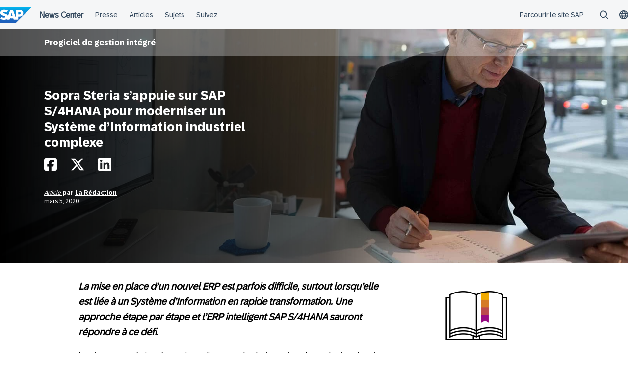

--- FILE ---
content_type: text/html; charset=UTF-8
request_url: https://news.sap.com/france/2020/03/sopra-steria-appuie-sur-sap-s-4hana-pour-moderniser-un-systeme-information-industriel-complexe/
body_size: 13081
content:
<!doctype html>
<html lang="fr-FR" class="no-js">
<head>
    <meta charset="UTF-8">
    <meta name="viewport" content="width=device-width, initial-scale=1">
    <link rel="profile" href="http://gmpg.org/xfn/11">
    <meta name='robots' content='index, follow, max-image-preview:large, max-snippet:-1, max-video-preview:-1' />
	<style>img:is([sizes="auto" i], [sizes^="auto," i]) { contain-intrinsic-size: 3000px 1500px }</style>
	
	<!-- This site is optimized with the Yoast SEO Premium plugin v24.9 (Yoast SEO v24.9) - https://yoast.com/wordpress/plugins/seo/ -->
	<title>Sopra Steria s’appuie sur SAP S/4HANA pour moderniser un Système d’Information industriel complexe - SAP France News</title>
	<meta name="description" content="La mise en place d’un nouvel ERP est parfois difficile, surtout lorsqu’elle est liée à un Système d’Information en rapide transformation." />
	<link rel="canonical" href="https://news.sap.com/france/2020/03/sopra-steria-appuie-sur-sap-s-4hana-pour-moderniser-un-systeme-information-industriel-complexe/" />
	<meta property="og:locale" content="fr_FR" />
	<meta property="og:type" content="article" />
	<meta property="og:title" content="Sopra Steria s’appuie sur SAP S/4HANA pour moderniser un Système d’Information industriel complexe" />
	<meta property="og:description" content="La mise en place d’un nouvel ERP est parfois difficile, surtout lorsqu’elle est liée à un Système d’Information en rapide transformation." />
	<meta property="og:url" content="https://news.sap.com/france/2020/03/sopra-steria-appuie-sur-sap-s-4hana-pour-moderniser-un-systeme-information-industriel-complexe/" />
	<meta property="og:site_name" content="SAP France News" />
	<meta property="article:published_time" content="2020-03-05T10:42:27+00:00" />
	<meta property="og:image" content="https://news.sap.com/france/files/2020/03/280880_1920x600.jpg" />
	<meta property="og:image:width" content="1920" />
	<meta property="og:image:height" content="600" />
	<meta property="og:image:type" content="image/jpeg" />
	<meta name="author" content="La Rédaction" />
	<meta name="twitter:card" content="summary_large_image" />
	<meta name="twitter:label1" content="Écrit par" />
	<meta name="twitter:data1" content="La Rédaction" />
	<meta name="twitter:label2" content="Durée de lecture estimée" />
	<meta name="twitter:data2" content="3 minutes" />
	<script type="application/ld+json" class="yoast-schema-graph">{"@context":"https://schema.org","@graph":[{"@type":"WebPage","@id":"https://news.sap.com/france/2020/03/sopra-steria-appuie-sur-sap-s-4hana-pour-moderniser-un-systeme-information-industriel-complexe/","url":"https://news.sap.com/france/2020/03/sopra-steria-appuie-sur-sap-s-4hana-pour-moderniser-un-systeme-information-industriel-complexe/","name":"Sopra Steria s’appuie sur SAP S/4HANA pour moderniser un Système d’Information industriel complexe - SAP France News","isPartOf":{"@id":"https://news.sap.com/france/#website"},"primaryImageOfPage":{"@id":"https://news.sap.com/france/2020/03/sopra-steria-appuie-sur-sap-s-4hana-pour-moderniser-un-systeme-information-industriel-complexe/#primaryimage"},"image":{"@id":"https://news.sap.com/france/2020/03/sopra-steria-appuie-sur-sap-s-4hana-pour-moderniser-un-systeme-information-industriel-complexe/#primaryimage"},"thumbnailUrl":"https://news.sap.com/france/files/2020/03/280880_1920x600.jpg","datePublished":"2020-03-05T10:42:27+00:00","author":{"@id":"https://news.sap.com/france/#/schema/person/5564a5c7fd827bc08f639084aefa763f"},"description":"La mise en place d’un nouvel ERP est parfois difficile, surtout lorsqu’elle est liée à un Système d’Information en rapide transformation.","breadcrumb":{"@id":"https://news.sap.com/france/2020/03/sopra-steria-appuie-sur-sap-s-4hana-pour-moderniser-un-systeme-information-industriel-complexe/#breadcrumb"},"inLanguage":"fr-FR","potentialAction":[{"@type":"ReadAction","target":["https://news.sap.com/france/2020/03/sopra-steria-appuie-sur-sap-s-4hana-pour-moderniser-un-systeme-information-industriel-complexe/"]}]},{"@type":"ImageObject","inLanguage":"fr-FR","@id":"https://news.sap.com/france/2020/03/sopra-steria-appuie-sur-sap-s-4hana-pour-moderniser-un-systeme-information-industriel-complexe/#primaryimage","url":"https://news.sap.com/france/files/2020/03/280880_1920x600.jpg","contentUrl":"https://news.sap.com/france/files/2020/03/280880_1920x600.jpg","width":1920,"height":600},{"@type":"BreadcrumbList","@id":"https://news.sap.com/france/2020/03/sopra-steria-appuie-sur-sap-s-4hana-pour-moderniser-un-systeme-information-industriel-complexe/#breadcrumb","itemListElement":[{"@type":"ListItem","position":1,"name":"Home","item":"https://news.sap.com/france/"},{"@type":"ListItem","position":2,"name":"Sopra Steria s’appuie sur SAP S/4HANA pour moderniser un Système d’Information industriel complexe"}]},{"@type":"WebSite","@id":"https://news.sap.com/france/#website","url":"https://news.sap.com/france/","name":"SAP France News","description":"Blogs, Vidéos et Actualités de SAP en France","potentialAction":[{"@type":"SearchAction","target":{"@type":"EntryPoint","urlTemplate":"https://news.sap.com/france/?s={search_term_string}"},"query-input":{"@type":"PropertyValueSpecification","valueRequired":true,"valueName":"search_term_string"}}],"inLanguage":"fr-FR"},{"@type":"Person","@id":"https://news.sap.com/france/#/schema/person/5564a5c7fd827bc08f639084aefa763f","name":"La Rédaction","image":{"@type":"ImageObject","inLanguage":"fr-FR","@id":"https://news.sap.com/france/#/schema/person/image/","url":"https://news.sap.com/france/wp-content/plugins/wp-user-avatars/wp-user-avatars/assets/images/mystery.jpg","contentUrl":"https://news.sap.com/france/wp-content/plugins/wp-user-avatars/wp-user-avatars/assets/images/mystery.jpg","caption":"La Rédaction"},"url":"https://news.sap.com/france/author/alaebadioui/"}]}</script>
	<!-- / Yoast SEO Premium plugin. -->


<link rel='dns-prefetch' href='//contextualnavigation.api.community-qa.sap.com' />
<link rel="alternate" type="application/rss+xml" title="SAP France News &raquo; Feed" href="https://news.sap.com/france/feed/"/>
<link rel='stylesheet' id='wp-block-library-css' href='https://news.sap.com/france/wp-includes/css/dist/block-library/style.min.css?ver=6.8.3' type='text/css' media='all' />
<style id='global-styles-inline-css' type='text/css'>
:root{--wp--preset--aspect-ratio--square: 1;--wp--preset--aspect-ratio--4-3: 4/3;--wp--preset--aspect-ratio--3-4: 3/4;--wp--preset--aspect-ratio--3-2: 3/2;--wp--preset--aspect-ratio--2-3: 2/3;--wp--preset--aspect-ratio--16-9: 16/9;--wp--preset--aspect-ratio--9-16: 9/16;--wp--preset--color--black: #000000;--wp--preset--color--cyan-bluish-gray: #abb8c3;--wp--preset--color--white: #ffffff;--wp--preset--color--pale-pink: #f78da7;--wp--preset--color--vivid-red: #cf2e2e;--wp--preset--color--luminous-vivid-orange: #ff6900;--wp--preset--color--luminous-vivid-amber: #fcb900;--wp--preset--color--light-green-cyan: #7bdcb5;--wp--preset--color--vivid-green-cyan: #00d084;--wp--preset--color--pale-cyan-blue: #8ed1fc;--wp--preset--color--vivid-cyan-blue: #0693e3;--wp--preset--color--vivid-purple: #9b51e0;--wp--preset--gradient--vivid-cyan-blue-to-vivid-purple: linear-gradient(135deg,rgba(6,147,227,1) 0%,rgb(155,81,224) 100%);--wp--preset--gradient--light-green-cyan-to-vivid-green-cyan: linear-gradient(135deg,rgb(122,220,180) 0%,rgb(0,208,130) 100%);--wp--preset--gradient--luminous-vivid-amber-to-luminous-vivid-orange: linear-gradient(135deg,rgba(252,185,0,1) 0%,rgba(255,105,0,1) 100%);--wp--preset--gradient--luminous-vivid-orange-to-vivid-red: linear-gradient(135deg,rgba(255,105,0,1) 0%,rgb(207,46,46) 100%);--wp--preset--gradient--very-light-gray-to-cyan-bluish-gray: linear-gradient(135deg,rgb(238,238,238) 0%,rgb(169,184,195) 100%);--wp--preset--gradient--cool-to-warm-spectrum: linear-gradient(135deg,rgb(74,234,220) 0%,rgb(151,120,209) 20%,rgb(207,42,186) 40%,rgb(238,44,130) 60%,rgb(251,105,98) 80%,rgb(254,248,76) 100%);--wp--preset--gradient--blush-light-purple: linear-gradient(135deg,rgb(255,206,236) 0%,rgb(152,150,240) 100%);--wp--preset--gradient--blush-bordeaux: linear-gradient(135deg,rgb(254,205,165) 0%,rgb(254,45,45) 50%,rgb(107,0,62) 100%);--wp--preset--gradient--luminous-dusk: linear-gradient(135deg,rgb(255,203,112) 0%,rgb(199,81,192) 50%,rgb(65,88,208) 100%);--wp--preset--gradient--pale-ocean: linear-gradient(135deg,rgb(255,245,203) 0%,rgb(182,227,212) 50%,rgb(51,167,181) 100%);--wp--preset--gradient--electric-grass: linear-gradient(135deg,rgb(202,248,128) 0%,rgb(113,206,126) 100%);--wp--preset--gradient--midnight: linear-gradient(135deg,rgb(2,3,129) 0%,rgb(40,116,252) 100%);--wp--preset--font-size--small: 15px;--wp--preset--font-size--medium: 18px;--wp--preset--font-size--large: 25px;--wp--preset--font-size--x-large: 42px;--wp--preset--spacing--20: 0.44rem;--wp--preset--spacing--30: 0.67rem;--wp--preset--spacing--40: 1rem;--wp--preset--spacing--50: 1.5rem;--wp--preset--spacing--60: 2.25rem;--wp--preset--spacing--70: 3.38rem;--wp--preset--spacing--80: 5.06rem;--wp--preset--shadow--natural: 6px 6px 9px rgba(0, 0, 0, 0.2);--wp--preset--shadow--deep: 12px 12px 50px rgba(0, 0, 0, 0.4);--wp--preset--shadow--sharp: 6px 6px 0px rgba(0, 0, 0, 0.2);--wp--preset--shadow--outlined: 6px 6px 0px -3px rgba(255, 255, 255, 1), 6px 6px rgba(0, 0, 0, 1);--wp--preset--shadow--crisp: 6px 6px 0px rgba(0, 0, 0, 1);}:root { --wp--style--global--content-size: 960px;--wp--style--global--wide-size: 1280px; }:where(body) { margin: 0; }.wp-site-blocks > .alignleft { float: left; margin-right: 2em; }.wp-site-blocks > .alignright { float: right; margin-left: 2em; }.wp-site-blocks > .aligncenter { justify-content: center; margin-left: auto; margin-right: auto; }:where(.wp-site-blocks) > * { margin-block-start: 24px; margin-block-end: 0; }:where(.wp-site-blocks) > :first-child { margin-block-start: 0; }:where(.wp-site-blocks) > :last-child { margin-block-end: 0; }:root { --wp--style--block-gap: 24px; }:root :where(.is-layout-flow) > :first-child{margin-block-start: 0;}:root :where(.is-layout-flow) > :last-child{margin-block-end: 0;}:root :where(.is-layout-flow) > *{margin-block-start: 24px;margin-block-end: 0;}:root :where(.is-layout-constrained) > :first-child{margin-block-start: 0;}:root :where(.is-layout-constrained) > :last-child{margin-block-end: 0;}:root :where(.is-layout-constrained) > *{margin-block-start: 24px;margin-block-end: 0;}:root :where(.is-layout-flex){gap: 24px;}:root :where(.is-layout-grid){gap: 24px;}.is-layout-flow > .alignleft{float: left;margin-inline-start: 0;margin-inline-end: 2em;}.is-layout-flow > .alignright{float: right;margin-inline-start: 2em;margin-inline-end: 0;}.is-layout-flow > .aligncenter{margin-left: auto !important;margin-right: auto !important;}.is-layout-constrained > .alignleft{float: left;margin-inline-start: 0;margin-inline-end: 2em;}.is-layout-constrained > .alignright{float: right;margin-inline-start: 2em;margin-inline-end: 0;}.is-layout-constrained > .aligncenter{margin-left: auto !important;margin-right: auto !important;}.is-layout-constrained > :where(:not(.alignleft):not(.alignright):not(.alignfull)){max-width: var(--wp--style--global--content-size);margin-left: auto !important;margin-right: auto !important;}.is-layout-constrained > .alignwide{max-width: var(--wp--style--global--wide-size);}body .is-layout-flex{display: flex;}.is-layout-flex{flex-wrap: wrap;align-items: center;}.is-layout-flex > :is(*, div){margin: 0;}body .is-layout-grid{display: grid;}.is-layout-grid > :is(*, div){margin: 0;}body{padding-top: 0px;padding-right: 0px;padding-bottom: 0px;padding-left: 0px;}a:where(:not(.wp-element-button)){text-decoration: underline;}:root :where(.wp-element-button, .wp-block-button__link){background-color: #32373c;border-width: 0;color: #fff;font-family: inherit;font-size: inherit;line-height: inherit;padding: calc(0.667em + 2px) calc(1.333em + 2px);text-decoration: none;}.has-black-color{color: var(--wp--preset--color--black) !important;}.has-cyan-bluish-gray-color{color: var(--wp--preset--color--cyan-bluish-gray) !important;}.has-white-color{color: var(--wp--preset--color--white) !important;}.has-pale-pink-color{color: var(--wp--preset--color--pale-pink) !important;}.has-vivid-red-color{color: var(--wp--preset--color--vivid-red) !important;}.has-luminous-vivid-orange-color{color: var(--wp--preset--color--luminous-vivid-orange) !important;}.has-luminous-vivid-amber-color{color: var(--wp--preset--color--luminous-vivid-amber) !important;}.has-light-green-cyan-color{color: var(--wp--preset--color--light-green-cyan) !important;}.has-vivid-green-cyan-color{color: var(--wp--preset--color--vivid-green-cyan) !important;}.has-pale-cyan-blue-color{color: var(--wp--preset--color--pale-cyan-blue) !important;}.has-vivid-cyan-blue-color{color: var(--wp--preset--color--vivid-cyan-blue) !important;}.has-vivid-purple-color{color: var(--wp--preset--color--vivid-purple) !important;}.has-black-background-color{background-color: var(--wp--preset--color--black) !important;}.has-cyan-bluish-gray-background-color{background-color: var(--wp--preset--color--cyan-bluish-gray) !important;}.has-white-background-color{background-color: var(--wp--preset--color--white) !important;}.has-pale-pink-background-color{background-color: var(--wp--preset--color--pale-pink) !important;}.has-vivid-red-background-color{background-color: var(--wp--preset--color--vivid-red) !important;}.has-luminous-vivid-orange-background-color{background-color: var(--wp--preset--color--luminous-vivid-orange) !important;}.has-luminous-vivid-amber-background-color{background-color: var(--wp--preset--color--luminous-vivid-amber) !important;}.has-light-green-cyan-background-color{background-color: var(--wp--preset--color--light-green-cyan) !important;}.has-vivid-green-cyan-background-color{background-color: var(--wp--preset--color--vivid-green-cyan) !important;}.has-pale-cyan-blue-background-color{background-color: var(--wp--preset--color--pale-cyan-blue) !important;}.has-vivid-cyan-blue-background-color{background-color: var(--wp--preset--color--vivid-cyan-blue) !important;}.has-vivid-purple-background-color{background-color: var(--wp--preset--color--vivid-purple) !important;}.has-black-border-color{border-color: var(--wp--preset--color--black) !important;}.has-cyan-bluish-gray-border-color{border-color: var(--wp--preset--color--cyan-bluish-gray) !important;}.has-white-border-color{border-color: var(--wp--preset--color--white) !important;}.has-pale-pink-border-color{border-color: var(--wp--preset--color--pale-pink) !important;}.has-vivid-red-border-color{border-color: var(--wp--preset--color--vivid-red) !important;}.has-luminous-vivid-orange-border-color{border-color: var(--wp--preset--color--luminous-vivid-orange) !important;}.has-luminous-vivid-amber-border-color{border-color: var(--wp--preset--color--luminous-vivid-amber) !important;}.has-light-green-cyan-border-color{border-color: var(--wp--preset--color--light-green-cyan) !important;}.has-vivid-green-cyan-border-color{border-color: var(--wp--preset--color--vivid-green-cyan) !important;}.has-pale-cyan-blue-border-color{border-color: var(--wp--preset--color--pale-cyan-blue) !important;}.has-vivid-cyan-blue-border-color{border-color: var(--wp--preset--color--vivid-cyan-blue) !important;}.has-vivid-purple-border-color{border-color: var(--wp--preset--color--vivid-purple) !important;}.has-vivid-cyan-blue-to-vivid-purple-gradient-background{background: var(--wp--preset--gradient--vivid-cyan-blue-to-vivid-purple) !important;}.has-light-green-cyan-to-vivid-green-cyan-gradient-background{background: var(--wp--preset--gradient--light-green-cyan-to-vivid-green-cyan) !important;}.has-luminous-vivid-amber-to-luminous-vivid-orange-gradient-background{background: var(--wp--preset--gradient--luminous-vivid-amber-to-luminous-vivid-orange) !important;}.has-luminous-vivid-orange-to-vivid-red-gradient-background{background: var(--wp--preset--gradient--luminous-vivid-orange-to-vivid-red) !important;}.has-very-light-gray-to-cyan-bluish-gray-gradient-background{background: var(--wp--preset--gradient--very-light-gray-to-cyan-bluish-gray) !important;}.has-cool-to-warm-spectrum-gradient-background{background: var(--wp--preset--gradient--cool-to-warm-spectrum) !important;}.has-blush-light-purple-gradient-background{background: var(--wp--preset--gradient--blush-light-purple) !important;}.has-blush-bordeaux-gradient-background{background: var(--wp--preset--gradient--blush-bordeaux) !important;}.has-luminous-dusk-gradient-background{background: var(--wp--preset--gradient--luminous-dusk) !important;}.has-pale-ocean-gradient-background{background: var(--wp--preset--gradient--pale-ocean) !important;}.has-electric-grass-gradient-background{background: var(--wp--preset--gradient--electric-grass) !important;}.has-midnight-gradient-background{background: var(--wp--preset--gradient--midnight) !important;}.has-small-font-size{font-size: var(--wp--preset--font-size--small) !important;}.has-medium-font-size{font-size: var(--wp--preset--font-size--medium) !important;}.has-large-font-size{font-size: var(--wp--preset--font-size--large) !important;}.has-x-large-font-size{font-size: var(--wp--preset--font-size--x-large) !important;}
:root :where(.wp-block-pullquote){font-size: 1.5em;line-height: 1.6;}
</style>
<link rel='stylesheet' id='sapn-sap-contextual-navigation-cxs-designsystem-css' href='https://contextualnavigation.api.community-qa.sap.com/static/latest/cxs-designsystem/cxs-designsystem.css?ver=1.0.0' type='text/css' media='all' />
<link rel='stylesheet' id='inpsyde-embed-privacy-frontend-css' href='https://news.sap.com/france/wp-content/plugins/inpsyde-embed-privacy/assets/build/frontend-css.css?ver=1678715802' type='text/css' media='all' />
<link rel='stylesheet' id='sapnews-mmenu-css-css' href='https://news.sap.com/france/wp-content/themes/sapn-theme-2/assets/jquery.mmenu.css?ver=1765372714' type='text/css' media='all' />
<link rel='stylesheet' id='sapnews-style-css' href='https://news.sap.com/france/wp-content/themes/sapn-theme-2/assets/sapn-style.css?ver=1765372714' type='text/css' media='all' />
<link rel='stylesheet' id='sapnews-mediaelement-css-css' href='https://news.sap.com/france/wp-content/themes/sapn-theme-2/assets/mediaelement.css?ver=1765372714' type='text/css' media='all' />
<link rel='stylesheet' id='sapnews-editor-styles-css-css' href='https://news.sap.com/france/wp-content/themes/sapn-theme-2/assets/editor-style.css?ver=1765372714' type='text/css' media='all' />
<link rel='stylesheet' id='wp-featherlight-css' href='https://news.sap.com/france/wp-content/plugins/wp-featherlight/css/wp-featherlight.min.css?ver=1.3.4' type='text/css' media='all' />
<script type="text/javascript" src="https://news.sap.com/france/wp-includes/js/jquery/jquery.min.js?ver=3.7.1" id="jquery-core-js"></script>
<script type="text/javascript" src="https://news.sap.com/france/wp-includes/js/jquery/jquery-migrate.min.js?ver=3.4.1" id="jquery-migrate-js"></script>
<link rel="https://api.w.org/" href="https://news.sap.com/france/wp-json/" /><link rel="alternate" title="JSON" type="application/json" href="https://news.sap.com/france/wp-json/wp/v2/posts/136064" /><link rel="EditURI" type="application/rsd+xml" title="RSD" href="https://news.sap.com/france/xmlrpc.php?rsd" />
<link rel='shortlink' href='https://news.sap.com/france/?p=136064' />
<link rel="alternate" title="oEmbed (JSON)" type="application/json+oembed" href="https://news.sap.com/france/wp-json/oembed/1.0/embed?url=https%3A%2F%2Fnews.sap.com%2Ffrance%2F2020%2F03%2Fsopra-steria-appuie-sur-sap-s-4hana-pour-moderniser-un-systeme-information-industriel-complexe%2F" />
<link rel="alternate" title="oEmbed (XML)" type="text/xml+oembed" href="https://news.sap.com/france/wp-json/oembed/1.0/embed?url=https%3A%2F%2Fnews.sap.com%2Ffrance%2F2020%2F03%2Fsopra-steria-appuie-sur-sap-s-4hana-pour-moderniser-un-systeme-information-industriel-complexe%2F&#038;format=xml" />
<script>window.schema_highlighter={accountId: "Acronym/Newssap", output: false, outputCache: false}</script> <script async src="https://cdn.schemaapp.com/javascript/highlight.js"></script><script src="//assets.adobedtm.com/ccc66c06b30b/dec9e8a112d6/launch-5477257322e9.min.js"></script>        <script type="module">
            import {defineCustomElements} from 'https://news.sap.com/france/wp-content/plugins/sapn-sap-contextual-navigation/assets/vendor/webcomponent/loader.js';

            defineCustomElements();
        </script>
        <link rel="amphtml" href="https://news.sap.com/france/2020/03/sopra-steria-appuie-sur-sap-s-4hana-pour-moderniser-un-systeme-information-industriel-complexe/?amp=1">    <script>document.documentElement.className = document.documentElement.className.replace("no-js", "js");</script>
</head>

<body class="wp-singular post-template-default single single-post postid-136064 single-format-standard wp-theme-sapn-theme-2 wp-featherlight-captions is-legacy-article-layout">
<div id="page" class="site">
    <a class="skip-link screen-reader-text" href="#content">Passer au contenu</a>

    
        <div style="min-height: 60px;">
                    <ds-contextual-navigation
            landing-zone="{&quot;title&quot;:&quot;News Center&quot;,&quot;url&quot;:&quot;https:\/\/news.sap.com\/france\/&quot;}"
            main-links="[{&quot;title&quot;:&quot;Presse&quot;,&quot;url&quot;:&quot;https:\/\/news.sap.com\/france\/press-room\/&quot;,&quot;subMenuRows&quot;:[]},{&quot;title&quot;:&quot;Articles&quot;,&quot;url&quot;:&quot;https:\/\/news.sap.com\/france\/articles\/&quot;,&quot;subMenuRows&quot;:[]},{&quot;title&quot;:&quot;Sujets&quot;,&quot;url&quot;:&quot;https:\/\/news.sap.com\/france\/#topics&quot;,&quot;subMenuRows&quot;:[]},{&quot;title&quot;:&quot;Suivez&quot;,&quot;url&quot;:&quot;https:\/\/news.sap.com\/france\/#follow-sap&quot;,&quot;subMenuRows&quot;:[]}]"
            country-selector-config="{&quot;enabled&quot;:true,&quot;searchDisabled&quot;:false,&quot;regions&quot;:[{&quot;title&quot;:&quot;Americas&quot;,&quot;countries&quot;:[{&quot;url&quot;:&quot;https:\/\/news.sap.com\/latinamerica&quot;,&quot;displayTitle&quot;:&quot;Argentina - Espa\u00f1ol&quot;,&quot;nativeTitle&quot;:&quot;&quot;,&quot;countryCode&quot;:&quot;ar&quot;},{&quot;url&quot;:&quot;https:\/\/news.sap.com\/latinamerica&quot;,&quot;displayTitle&quot;:&quot;Bolivia - Espa\u00f1ol&quot;,&quot;nativeTitle&quot;:&quot;&quot;,&quot;countryCode&quot;:&quot;bo&quot;},{&quot;url&quot;:&quot;https:\/\/news.sap.com\/brazil&quot;,&quot;displayTitle&quot;:&quot;Brazil - Portugu\u00eas&quot;,&quot;nativeTitle&quot;:&quot;Brasil&quot;,&quot;countryCode&quot;:&quot;br&quot;},{&quot;url&quot;:&quot;https:\/\/news.sap.com\/canada&quot;,&quot;displayTitle&quot;:&quot;Canada - English&quot;,&quot;nativeTitle&quot;:&quot;&quot;,&quot;countryCode&quot;:&quot;ca-en&quot;},{&quot;url&quot;:&quot;https:\/\/news.sap.com\/canada-fr&quot;,&quot;displayTitle&quot;:&quot;Canada - Fran\u00e7ais&quot;,&quot;nativeTitle&quot;:&quot;&quot;,&quot;countryCode&quot;:&quot;ca-fr&quot;},{&quot;url&quot;:&quot;https:\/\/news.sap.com\/latinamerica&quot;,&quot;displayTitle&quot;:&quot;Chile - Espa\u00f1ol&quot;,&quot;nativeTitle&quot;:&quot;&quot;,&quot;countryCode&quot;:&quot;cl&quot;},{&quot;url&quot;:&quot;https:\/\/news.sap.com\/latinamerica&quot;,&quot;displayTitle&quot;:&quot;Colombia - Espa\u00f1ol&quot;,&quot;nativeTitle&quot;:&quot;&quot;,&quot;countryCode&quot;:&quot;co&quot;},{&quot;url&quot;:&quot;https:\/\/news.sap.com\/latinamerica&quot;,&quot;displayTitle&quot;:&quot;Costa Rica - Espa\u00f1ol&quot;,&quot;nativeTitle&quot;:&quot;&quot;,&quot;countryCode&quot;:&quot;cr&quot;},{&quot;url&quot;:&quot;https:\/\/news.sap.com\/latinamerica&quot;,&quot;displayTitle&quot;:&quot;Dominican Republic - Espa\u00f1ol&quot;,&quot;nativeTitle&quot;:&quot;&quot;,&quot;countryCode&quot;:&quot;do&quot;},{&quot;url&quot;:&quot;https:\/\/news.sap.com\/latinamerica&quot;,&quot;displayTitle&quot;:&quot;Ecuador - Espa\u00f1ol&quot;,&quot;nativeTitle&quot;:&quot;&quot;,&quot;countryCode&quot;:&quot;ec&quot;},{&quot;url&quot;:&quot;https:\/\/news.sap.com\/latinamerica&quot;,&quot;displayTitle&quot;:&quot;El Salvador - Espa\u00f1ol&quot;,&quot;nativeTitle&quot;:&quot;&quot;,&quot;countryCode&quot;:&quot;sv&quot;},{&quot;url&quot;:&quot;https:\/\/news.sap.com\/latinamerica&quot;,&quot;displayTitle&quot;:&quot;Guatemala - Espa\u00f1ol&quot;,&quot;nativeTitle&quot;:&quot;&quot;,&quot;countryCode&quot;:&quot;gt&quot;},{&quot;url&quot;:&quot;https:\/\/news.sap.com\/latinamerica&quot;,&quot;displayTitle&quot;:&quot;Honduras - Espa\u00f1ol&quot;,&quot;nativeTitle&quot;:&quot;&quot;,&quot;countryCode&quot;:&quot;hn&quot;},{&quot;url&quot;:&quot;https:\/\/news.sap.com\/latinamerica&quot;,&quot;displayTitle&quot;:&quot;Mexico - Espa\u00f1ol&quot;,&quot;nativeTitle&quot;:&quot;Mexico&quot;,&quot;countryCode&quot;:&quot;mx&quot;},{&quot;url&quot;:&quot;https:\/\/news.sap.com\/latinamerica&quot;,&quot;displayTitle&quot;:&quot;Panama - Espa\u00f1ol&quot;,&quot;nativeTitle&quot;:&quot;Panam\u00e1&quot;,&quot;countryCode&quot;:&quot;pa&quot;},{&quot;url&quot;:&quot;https:\/\/news.sap.com\/latinamerica&quot;,&quot;displayTitle&quot;:&quot;Peru - Espa\u00f1ol&quot;,&quot;nativeTitle&quot;:&quot;Per\u00fa&quot;,&quot;countryCode&quot;:&quot;pe&quot;},{&quot;url&quot;:&quot;https:\/\/news.sap.com\/latinamerica&quot;,&quot;displayTitle&quot;:&quot;Puerto Rico - Espa\u00f1ol&quot;,&quot;nativeTitle&quot;:&quot;&quot;,&quot;countryCode&quot;:&quot;pr&quot;},{&quot;url&quot;:&quot;https:\/\/news.sap.com&quot;,&quot;displayTitle&quot;:&quot;United States - English&quot;,&quot;nativeTitle&quot;:&quot;usa&quot;,&quot;countryCode&quot;:&quot;us&quot;},{&quot;url&quot;:&quot;https:\/\/news.sap.com\/latinamerica&quot;,&quot;displayTitle&quot;:&quot;Venezuela - Espa\u00f1ol&quot;,&quot;nativeTitle&quot;:&quot;&quot;,&quot;countryCode&quot;:&quot;ve&quot;}]},{&quot;title&quot;:&quot;Asia Pacific&quot;,&quot;countries&quot;:[{&quot;url&quot;:&quot;https:\/\/news.sap.com\/australia&quot;,&quot;displayTitle&quot;:&quot;Australia - English&quot;,&quot;nativeTitle&quot;:&quot;&quot;,&quot;countryCode&quot;:&quot;en-au&quot;},{&quot;url&quot;:&quot;https:\/\/news.sap.cn\/&quot;,&quot;displayTitle&quot;:&quot;China - \u4e2d\u6587&quot;,&quot;nativeTitle&quot;:&quot;\u4e2d\u6587&quot;,&quot;countryCode&quot;:&quot;zh&quot;},{&quot;url&quot;:&quot;https:\/\/news.sap.com\/hk&quot;,&quot;displayTitle&quot;:&quot;Hong Kong, China - English&quot;,&quot;nativeTitle&quot;:&quot;&quot;,&quot;countryCode&quot;:&quot;hk&quot;},{&quot;url&quot;:&quot;https:\/\/news.sap.com\/india&quot;,&quot;displayTitle&quot;:&quot;India - English&quot;,&quot;nativeTitle&quot;:&quot;&quot;,&quot;countryCode&quot;:&quot;in&quot;},{&quot;url&quot;:&quot;https:\/\/news.sap.com\/sea&quot;,&quot;displayTitle&quot;:&quot;Indonesia - English&quot;,&quot;nativeTitle&quot;:&quot;&quot;,&quot;countryCode&quot;:&quot;id&quot;},{&quot;url&quot;:&quot;https:\/\/news.sap.com\/japan&quot;,&quot;displayTitle&quot;:&quot;Japan - \u65e5\u672c\u8a9e&quot;,&quot;nativeTitle&quot;:&quot;\u65e5\u672c&quot;,&quot;countryCode&quot;:&quot;jp&quot;},{&quot;url&quot;:&quot;https:\/\/news.sap.com\/cis&quot;,&quot;displayTitle&quot;:&quot;Kazakhstan - \u0420\u0443\u0441\u0441\u043a\u0438\u0439&quot;,&quot;nativeTitle&quot;:&quot;\u041a\u0430\u0437\u0430\u0445\u0441\u0442\u0430\u043d&quot;,&quot;countryCode&quot;:&quot;kz&quot;},{&quot;url&quot;:&quot;https:\/\/news.sap.com\/korea&quot;,&quot;displayTitle&quot;:&quot;Korea - \ud55c\uad6d\uc5b4&quot;,&quot;nativeTitle&quot;:&quot;\ub300\ud55c\ubbfc\uad6d&quot;,&quot;countryCode&quot;:&quot;kr&quot;},{&quot;url&quot;:&quot;https:\/\/news.sap.com\/cis&quot;,&quot;displayTitle&quot;:&quot;Kyrgyzstan - \u0420\u0443\u0441\u0441\u043a\u0438\u0439&quot;,&quot;nativeTitle&quot;:&quot;\u041a\u0438\u0440\u0433\u0438\u0437\u0438\u044f&quot;,&quot;countryCode&quot;:&quot;kg&quot;},{&quot;url&quot;:&quot;https:\/\/news.sap.com\/sea&quot;,&quot;displayTitle&quot;:&quot;Malaysia - English&quot;,&quot;nativeTitle&quot;:&quot;&quot;,&quot;countryCode&quot;:&quot;my&quot;},{&quot;url&quot;:&quot;https:\/\/news.sap.com\/australia&quot;,&quot;displayTitle&quot;:&quot;New Zealand - English&quot;,&quot;nativeTitle&quot;:&quot;&quot;,&quot;countryCode&quot;:&quot;en-nz&quot;},{&quot;url&quot;:&quot;https:\/\/news.sap.com\/sea&quot;,&quot;displayTitle&quot;:&quot;Philippines - English&quot;,&quot;nativeTitle&quot;:&quot;&quot;,&quot;countryCode&quot;:&quot;ph&quot;},{&quot;url&quot;:&quot;https:\/\/news.sap.com\/sea&quot;,&quot;displayTitle&quot;:&quot;Singapore - English&quot;,&quot;nativeTitle&quot;:&quot;&quot;,&quot;countryCode&quot;:&quot;sg&quot;},{&quot;url&quot;:&quot;https:\/\/news.sap.com\/cis&quot;,&quot;displayTitle&quot;:&quot;Tajikistan - \u0420\u0443\u0441\u0441\u043a\u0438\u0439&quot;,&quot;nativeTitle&quot;:&quot;\u0422\u0430\u0434\u0436\u0438\u043a\u0438\u0441\u0442\u0430\u043d&quot;,&quot;countryCode&quot;:&quot;tj&quot;},{&quot;url&quot;:&quot;https:\/\/news.sap.com\/sea&quot;,&quot;displayTitle&quot;:&quot;Thailand - English&quot;,&quot;nativeTitle&quot;:&quot;&quot;,&quot;countryCode&quot;:&quot;th&quot;},{&quot;url&quot;:&quot;https:\/\/news.sap.com\/cis&quot;,&quot;displayTitle&quot;:&quot;Turkmenistan - \u0420\u0443\u0441\u0441\u043a\u0438\u0439&quot;,&quot;nativeTitle&quot;:&quot;\u0422\u0443\u0440\u043a\u043c\u0435\u043d\u0438\u0441\u0442\u0430\u043d&quot;,&quot;countryCode&quot;:&quot;tm&quot;},{&quot;url&quot;:&quot;https:\/\/news.sap.com\/cis&quot;,&quot;displayTitle&quot;:&quot;Uzbekistan - \u0420\u0443\u0441\u0441\u043a\u0438\u0439&quot;,&quot;nativeTitle&quot;:&quot;\u0423\u0437\u0431\u0435\u043a\u0438\u0441\u0442\u0430\u043d&quot;,&quot;countryCode&quot;:&quot;uz&quot;},{&quot;url&quot;:&quot;https:\/\/news.sap.com\/sea&quot;,&quot;displayTitle&quot;:&quot;Vietnam - English&quot;,&quot;nativeTitle&quot;:&quot;&quot;,&quot;countryCode&quot;:&quot;vn&quot;}]},{&quot;title&quot;:&quot;Europe&quot;,&quot;countries&quot;:[{&quot;url&quot;:&quot;https:\/\/news.sap.com\/westbalkans&quot;,&quot;displayTitle&quot;:&quot;Albania - \u0441\u0440\u043f\u0441\u043a\u0438&quot;,&quot;nativeTitle&quot;:&quot;&quot;,&quot;countryCode&quot;:&quot;al&quot;},{&quot;url&quot;:&quot;https:\/\/news.sap.com\/cis&quot;,&quot;displayTitle&quot;:&quot;Armenia - \u0420\u0443\u0441\u0441\u043a\u0438\u0439&quot;,&quot;nativeTitle&quot;:&quot;\u0410\u0440\u043c\u0435\u043d\u0438\u044f&quot;,&quot;countryCode&quot;:&quot;am&quot;},{&quot;url&quot;:&quot;https:\/\/news.sap.com\/germany&quot;,&quot;displayTitle&quot;:&quot;Austria - Deutsch&quot;,&quot;nativeTitle&quot;:&quot;\u00d6sterreich&quot;,&quot;countryCode&quot;:&quot;at&quot;},{&quot;url&quot;:&quot;https:\/\/news.sap.com\/cis&quot;,&quot;displayTitle&quot;:&quot;Azerbaijan - \u0420\u0443\u0441\u0441\u043a\u0438\u0439&quot;,&quot;nativeTitle&quot;:&quot;\u0410\u0437\u0435\u0440\u0431\u0430\u0439\u0434\u0436\u0430\u043d&quot;,&quot;countryCode&quot;:&quot;az&quot;},{&quot;url&quot;:&quot;https:\/\/news.sap.com\/cis&quot;,&quot;displayTitle&quot;:&quot;Belarus - \u0420\u0443\u0441\u0441\u043a\u0438\u0439&quot;,&quot;nativeTitle&quot;:&quot;\u0411\u0435\u043b\u0430\u0440\u0443\u0441\u044c&quot;,&quot;countryCode&quot;:&quot;by&quot;},{&quot;url&quot;:&quot;https:\/\/news.sap.com\/belgique&quot;,&quot;displayTitle&quot;:&quot;Belgium - Fran\u00e7ais&quot;,&quot;nativeTitle&quot;:&quot;Belgique&quot;,&quot;countryCode&quot;:&quot;be-fr&quot;},{&quot;url&quot;:&quot;https:\/\/news.sap.com\/belgie&quot;,&quot;displayTitle&quot;:&quot;Belgium - Nederlands&quot;,&quot;nativeTitle&quot;:&quot;Belgi\u00eb&quot;,&quot;countryCode&quot;:&quot;be-nl&quot;},{&quot;url&quot;:&quot;https:\/\/news.sap.com\/westbalkans&quot;,&quot;displayTitle&quot;:&quot;Bosnia and Herzogovina - \u0441\u0440\u043f\u0441\u043a\u0438&quot;,&quot;nativeTitle&quot;:&quot;Bosna i Hercegovina&quot;,&quot;countryCode&quot;:&quot;ba&quot;},{&quot;url&quot;:&quot;https:\/\/news.sap.com\/bulgaria&quot;,&quot;displayTitle&quot;:&quot;Bulgaria - \u0431\u044a\u043b\u0433\u0430\u0440\u0441\u043a\u0438&quot;,&quot;nativeTitle&quot;:&quot;\u0411\u044a\u043b\u0433\u0430\u0440\u0438\u044f&quot;,&quot;countryCode&quot;:&quot;bg&quot;},{&quot;url&quot;:&quot;https:\/\/news.sap.com\/croatia&quot;,&quot;displayTitle&quot;:&quot;Croatia - Hrvatski&quot;,&quot;nativeTitle&quot;:&quot;Hrvatska&quot;,&quot;countryCode&quot;:&quot;hr&quot;},{&quot;url&quot;:&quot;https:\/\/news.sap.com\/cz&quot;,&quot;displayTitle&quot;:&quot;Czechia - \u010ce\u0161tina&quot;,&quot;nativeTitle&quot;:&quot;\u010cesk\u00e1&quot;,&quot;countryCode&quot;:&quot;cz&quot;},{&quot;url&quot;:&quot;https:\/\/news.sap.com\/denmark&quot;,&quot;displayTitle&quot;:&quot;Denmark - Dansk&quot;,&quot;nativeTitle&quot;:&quot;Danmark&quot;,&quot;countryCode&quot;:&quot;dk&quot;},{&quot;url&quot;:&quot;https:\/\/news.sap.com&quot;,&quot;displayTitle&quot;:&quot;Estonia - English&quot;,&quot;nativeTitle&quot;:&quot;Eesti&quot;,&quot;countryCode&quot;:&quot;ee&quot;},{&quot;url&quot;:&quot;https:\/\/news.sap.com\/finland&quot;,&quot;displayTitle&quot;:&quot;Finland - Suomi&quot;,&quot;nativeTitle&quot;:&quot;Suomi&quot;,&quot;countryCode&quot;:&quot;fi&quot;},{&quot;url&quot;:&quot;https:\/\/news.sap.com\/france&quot;,&quot;displayTitle&quot;:&quot;France - Fran\u00e7ais&quot;,&quot;nativeTitle&quot;:&quot;&quot;,&quot;countryCode&quot;:&quot;fr&quot;},{&quot;url&quot;:&quot;https:\/\/news.sap.com\/cis&quot;,&quot;displayTitle&quot;:&quot;Georgia - \u0420\u0443\u0441\u0441\u043a\u0438\u0439&quot;,&quot;nativeTitle&quot;:&quot;\u0413\u0440\u0443\u0437\u0438\u044f&quot;,&quot;countryCode&quot;:&quot;ge&quot;},{&quot;url&quot;:&quot;https:\/\/news.sap.com\/germany&quot;,&quot;displayTitle&quot;:&quot;Germany - Deutsch&quot;,&quot;nativeTitle&quot;:&quot;Deutschland&quot;,&quot;countryCode&quot;:&quot;de&quot;},{&quot;url&quot;:&quot;https:\/\/news.sap.com\/greece&quot;,&quot;displayTitle&quot;:&quot;Greece - \u0395\u03bb\u03bb\u03b7\u03bd\u03b9\u03ba\u03ac&quot;,&quot;nativeTitle&quot;:&quot;\u0395\u03bb\u03bb\u03ac\u03b4\u03b1 \u03ba\u03b1\u03b9 \u039a\u03cd\u03c0\u03c1\u03bf\u03c2&quot;,&quot;countryCode&quot;:&quot;gr&quot;},{&quot;url&quot;:&quot;https:\/\/news.sap.com\/hungary&quot;,&quot;displayTitle&quot;:&quot;Hungary - Magyar&quot;,&quot;nativeTitle&quot;:&quot;Magyarorsz\u00e1g&quot;,&quot;countryCode&quot;:&quot;hu&quot;},{&quot;url&quot;:&quot;https:\/\/news.sap.com\/uk&quot;,&quot;displayTitle&quot;:&quot;Ireland - English&quot;,&quot;nativeTitle&quot;:&quot;\u00c9ire&quot;,&quot;countryCode&quot;:&quot;ie&quot;},{&quot;url&quot;:&quot;https:\/\/news.sap.com\/italy&quot;,&quot;displayTitle&quot;:&quot;Italy - Italiano&quot;,&quot;nativeTitle&quot;:&quot;Italia&quot;,&quot;countryCode&quot;:&quot;it&quot;},{&quot;url&quot;:&quot;https:\/\/news.sap.com&quot;,&quot;displayTitle&quot;:&quot;Latvia - English&quot;,&quot;nativeTitle&quot;:&quot;Latvija&quot;,&quot;countryCode&quot;:&quot;lv&quot;},{&quot;url&quot;:&quot;https:\/\/news.sap.com&quot;,&quot;displayTitle&quot;:&quot;Lithuania - English&quot;,&quot;nativeTitle&quot;:&quot;Lietuva&quot;,&quot;countryCode&quot;:&quot;lt&quot;},{&quot;url&quot;:&quot;https:\/\/news.sap.com\/westbalkans&quot;,&quot;displayTitle&quot;:&quot;Macedonia - \u0441\u0440\u043f\u0441\u043a\u0438&quot;,&quot;nativeTitle&quot;:&quot;Makedonija&quot;,&quot;countryCode&quot;:&quot;mk&quot;},{&quot;url&quot;:&quot;https:\/\/news.sap.com\/cis&quot;,&quot;displayTitle&quot;:&quot;Moldova - \u0420\u0443\u0441\u0441\u043a\u0438\u0439&quot;,&quot;nativeTitle&quot;:&quot;\u041c\u043e\u043b\u0434\u0430\u0432\u0438\u044f&quot;,&quot;countryCode&quot;:&quot;md&quot;},{&quot;url&quot;:&quot;https:\/\/news.sap.com\/westbalkans&quot;,&quot;displayTitle&quot;:&quot;Montenegro - \u0441\u0440\u043f\u0441\u043a\u0438&quot;,&quot;nativeTitle&quot;:&quot;Crna Gora&quot;,&quot;countryCode&quot;:&quot;me&quot;},{&quot;url&quot;:&quot;https:\/\/news.sap.com\/netherlands&quot;,&quot;displayTitle&quot;:&quot;Netherlands - Nederlands&quot;,&quot;nativeTitle&quot;:&quot;Nederland&quot;,&quot;countryCode&quot;:&quot;nl&quot;},{&quot;url&quot;:&quot;https:\/\/news.sap.com\/norway&quot;,&quot;displayTitle&quot;:&quot;Norway - Norsk&quot;,&quot;nativeTitle&quot;:&quot;Norge&quot;,&quot;countryCode&quot;:&quot;no&quot;},{&quot;url&quot;:&quot;https:\/\/news.sap.com\/poland&quot;,&quot;displayTitle&quot;:&quot;Poland - Polski&quot;,&quot;nativeTitle&quot;:&quot;Polska&quot;,&quot;countryCode&quot;:&quot;pl&quot;},{&quot;url&quot;:&quot;https:\/\/news.sap.com\/portugal&quot;,&quot;displayTitle&quot;:&quot;Portugal - Portugu\u00eas&quot;,&quot;nativeTitle&quot;:&quot;&quot;,&quot;countryCode&quot;:&quot;pt&quot;},{&quot;url&quot;:&quot;https:\/\/news.sap.com\/romania&quot;,&quot;displayTitle&quot;:&quot;Romania - Rom\u00e2n\u0103&quot;,&quot;nativeTitle&quot;:&quot;&quot;,&quot;countryCode&quot;:&quot;ro&quot;},{&quot;url&quot;:&quot;https:\/\/news.sap.com\/cis&quot;,&quot;displayTitle&quot;:&quot;Russia - \u0420\u0443\u0441\u0441\u043a\u0438\u0439&quot;,&quot;nativeTitle&quot;:&quot;\u0420\u043e\u0441\u0441\u0438\u044f&quot;,&quot;countryCode&quot;:&quot;ru&quot;},{&quot;url&quot;:&quot;https:\/\/news.sap.com\/westbalkans&quot;,&quot;displayTitle&quot;:&quot;Serbia - \u0441\u0440\u043f\u0441\u043a\u0438&quot;,&quot;nativeTitle&quot;:&quot;Srbija&quot;,&quot;countryCode&quot;:&quot;rs&quot;},{&quot;url&quot;:&quot;https:\/\/news.sap.com\/sk&quot;,&quot;displayTitle&quot;:&quot;Slovakia - Sloven\u010dina&quot;,&quot;nativeTitle&quot;:&quot;Slovensko&quot;,&quot;countryCode&quot;:&quot;sk&quot;},{&quot;url&quot;:&quot;https:\/\/news.sap.com\/slovenia&quot;,&quot;displayTitle&quot;:&quot;Slovenia - Sloven\u0161\u010dina&quot;,&quot;nativeTitle&quot;:&quot;Slovenija&quot;,&quot;countryCode&quot;:&quot;sl&quot;},{&quot;url&quot;:&quot;https:\/\/news.sap.com\/spain&quot;,&quot;displayTitle&quot;:&quot;Spain - Espa\u00f1ol&quot;,&quot;nativeTitle&quot;:&quot;Espa\u00f1a&quot;,&quot;countryCode&quot;:&quot;es&quot;},{&quot;url&quot;:&quot;https:\/\/news.sap.com\/sweden&quot;,&quot;displayTitle&quot;:&quot;Sweden - Svenska&quot;,&quot;nativeTitle&quot;:&quot;Sverige&quot;,&quot;countryCode&quot;:&quot;se&quot;},{&quot;url&quot;:&quot;https:\/\/news.sap.com\/swiss&quot;,&quot;displayTitle&quot;:&quot;Switzerland - Deutsch&quot;,&quot;nativeTitle&quot;:&quot;Schweiz&quot;,&quot;countryCode&quot;:&quot;ch-de&quot;},{&quot;url&quot;:&quot;https:\/\/news.sap.com\/suisse&quot;,&quot;displayTitle&quot;:&quot;Switzerland - Fran\u00e7ais&quot;,&quot;nativeTitle&quot;:&quot;Suisse&quot;,&quot;countryCode&quot;:&quot;ch-fr&quot;},{&quot;url&quot;:&quot;https:\/\/news.sap.com\/turkey&quot;,&quot;displayTitle&quot;:&quot;Turkey - T\u00fcrk\u00e7e&quot;,&quot;nativeTitle&quot;:&quot;T\u00fcrkiye&quot;,&quot;countryCode&quot;:&quot;tr&quot;},{&quot;url&quot;:&quot;https:\/\/news.sap.com\/ukraine&quot;,&quot;displayTitle&quot;:&quot;Ukraine - \u0423\u043a\u0440\u0430\u0457\u043d\u0441\u044c\u043a\u0430&quot;,&quot;nativeTitle&quot;:&quot;\u0423\u043a\u0440\u0430\u0438\u043d\u0430&quot;,&quot;countryCode&quot;:&quot;ua&quot;},{&quot;url&quot;:&quot;https:\/\/news.sap.com\/uk&quot;,&quot;displayTitle&quot;:&quot;United Kingdom - English&quot;,&quot;nativeTitle&quot;:&quot;uk&quot;,&quot;countryCode&quot;:&quot;gb&quot;}]},{&quot;title&quot;:&quot;Middle East and Africa&quot;,&quot;countries&quot;:[{&quot;url&quot;:&quot;https:\/\/news.sap.com\/africa&quot;,&quot;displayTitle&quot;:&quot;Angola - English&quot;,&quot;nativeTitle&quot;:&quot;&quot;,&quot;countryCode&quot;:&quot;ao&quot;},{&quot;url&quot;:&quot;https:\/\/news.sap.com\/mena&quot;,&quot;displayTitle&quot;:&quot;Bahrain - English&quot;,&quot;nativeTitle&quot;:&quot;\u0627\u0644\u0628\u062d\u0631\u064a\u0646&quot;,&quot;countryCode&quot;:&quot;bh&quot;},{&quot;url&quot;:&quot;https:\/\/news.sap.com\/mena&quot;,&quot;displayTitle&quot;:&quot;Egypt - English&quot;,&quot;nativeTitle&quot;:&quot;\u0645\u0635\u0631&quot;,&quot;countryCode&quot;:&quot;eg&quot;},{&quot;url&quot;:&quot;https:\/\/news.sap.com\/mena&quot;,&quot;displayTitle&quot;:&quot;Iraq - English&quot;,&quot;nativeTitle&quot;:&quot;\u0627\u0644\u0639\u0640\u0631\u0627\u0642&quot;,&quot;countryCode&quot;:&quot;iq&quot;},{&quot;url&quot;:&quot;https:\/\/news.sap.com&quot;,&quot;displayTitle&quot;:&quot;Israel - English&quot;,&quot;nativeTitle&quot;:&quot;\u05d9\u05e9\u05e8\u05d0\u05dc&quot;,&quot;countryCode&quot;:&quot;il&quot;},{&quot;url&quot;:&quot;https:\/\/news.sap.com\/mena&quot;,&quot;displayTitle&quot;:&quot;Jordan - English&quot;,&quot;nativeTitle&quot;:&quot;\u0627\u0644\u0623\u0631\u062f\u0646&quot;,&quot;countryCode&quot;:&quot;jo&quot;},{&quot;url&quot;:&quot;https:\/\/news.sap.com\/africa&quot;,&quot;displayTitle&quot;:&quot;Kenya - English&quot;,&quot;nativeTitle&quot;:&quot;&quot;,&quot;countryCode&quot;:&quot;ke&quot;},{&quot;url&quot;:&quot;https:\/\/news.sap.com\/mena&quot;,&quot;displayTitle&quot;:&quot;Kuwait - English&quot;,&quot;nativeTitle&quot;:&quot;\u0627\u0644\u0643\u0648\u064a\u062a&quot;,&quot;countryCode&quot;:&quot;kw&quot;},{&quot;url&quot;:&quot;https:\/\/news.sap.com\/mena&quot;,&quot;displayTitle&quot;:&quot;Lebanon - English&quot;,&quot;nativeTitle&quot;:&quot;\u0644\u0628\u0646\u0627\u0646&quot;,&quot;countryCode&quot;:&quot;lb&quot;},{&quot;url&quot;:&quot;https:\/\/news.sap.com\/africa&quot;,&quot;displayTitle&quot;:&quot;Libya - English&quot;,&quot;nativeTitle&quot;:&quot;\u0644\u064a\u0628\u064a\u0627&quot;,&quot;countryCode&quot;:&quot;ly&quot;},{&quot;url&quot;:&quot;https:\/\/news.sap.com\/france&quot;,&quot;displayTitle&quot;:&quot;Morocco - Fran\u00e7ais&quot;,&quot;nativeTitle&quot;:&quot;&quot;,&quot;countryCode&quot;:&quot;ma&quot;},{&quot;url&quot;:&quot;https:\/\/news.sap.com\/africa&quot;,&quot;displayTitle&quot;:&quot;Nigeria - English&quot;,&quot;nativeTitle&quot;:&quot;&quot;,&quot;countryCode&quot;:&quot;ng&quot;},{&quot;url&quot;:&quot;https:\/\/news.sap.com\/mena&quot;,&quot;displayTitle&quot;:&quot;Oman - English&quot;,&quot;nativeTitle&quot;:&quot;\u0639\u064f\u0645\u0627\u0646\u0639\u064f\u0645\u0627\u0646&quot;,&quot;countryCode&quot;:&quot;om&quot;},{&quot;url&quot;:&quot;https:\/\/news.sap.com\/mena&quot;,&quot;displayTitle&quot;:&quot;Pakistan - English&quot;,&quot;nativeTitle&quot;:&quot;\u0627\u0633\u0644\u0627\u0645\u06cc \u062c\u0645\u06c1\u0648\u0631\u06cc\u06c2 \u067e\u0627\u0643\u0633\u062a\u0627\u0646&quot;,&quot;countryCode&quot;:&quot;pk&quot;},{&quot;url&quot;:&quot;https:\/\/news.sap.com\/mena&quot;,&quot;displayTitle&quot;:&quot;Palestine - English&quot;,&quot;nativeTitle&quot;:&quot;\u0641\u0644\u0633\u0637\u064a\u0646&quot;,&quot;countryCode&quot;:&quot;ps&quot;},{&quot;url&quot;:&quot;https:\/\/news.sap.com\/mena&quot;,&quot;displayTitle&quot;:&quot;Qatar - English&quot;,&quot;nativeTitle&quot;:&quot;\u0642\u0637\u0631&quot;,&quot;countryCode&quot;:&quot;qa&quot;},{&quot;url&quot;:&quot;https:\/\/news.sap.com\/mena&quot;,&quot;displayTitle&quot;:&quot;Saudi Arabia - English&quot;,&quot;nativeTitle&quot;:&quot;\u0627\u0644\u0645\u0645\u0644\u0643\u0629 \u0627\u0644\u0639\u0631\u0628\u064a\u0629 \u0627\u0644\u0633\u0639\u0648\u062f\u064a\u0629&quot;,&quot;countryCode&quot;:&quot;sa&quot;},{&quot;url&quot;:&quot;https:\/\/news.sap.com\/africa&quot;,&quot;displayTitle&quot;:&quot;South Africa - English&quot;,&quot;nativeTitle&quot;:&quot;&quot;,&quot;countryCode&quot;:&quot;za&quot;},{&quot;url&quot;:&quot;https:\/\/news.sap.com\/mena&quot;,&quot;displayTitle&quot;:&quot;United Arab Emirates - English&quot;,&quot;nativeTitle&quot;:&quot;\u0627\u0644\u0627\u0645\u0627\u0631\u0627\u062a \u0627\u0644\u0639\u0631\u0628\u064a\u0629 \u0627\u0644\u0645\u062a\u062d\u062f\u0629&quot;,&quot;countryCode&quot;:&quot;ae&quot;},{&quot;url&quot;:&quot;https:\/\/news.sap.com\/mena&quot;,&quot;displayTitle&quot;:&quot;Yemen - English&quot;,&quot;nativeTitle&quot;:&quot;\u0627\u0644\u062c\u0645\u0647\u0648\u0631\u064a\u0629 \u0627\u0644\u064a\u0645\u0646\u064a\u0629&quot;,&quot;countryCode&quot;:&quot;ye&quot;}]}]}"
            profile="{&quot;accountManagementUrl&quot;:&quot;&quot;,&quot;links&quot;:[]}"
            search-config="{&quot;disabled&quot;:false,&quot;url&quot;:&quot;https:\/\/search.sap.com&quot;,&quot;placeholder&quot;:&quot;Search News and Press&quot;,&quot;inputName&quot;:&quot;t&quot;,&quot;queryParameters&quot;:{&quot;f&quot;:&quot;type_ids%3A159390486548268564077655219002787&quot;}}"
            hide-explore-sap-link="false"
            disable-profile-menu="true"
            explore-sap-link="{&quot;title&quot;:&quot;Parcourir le site SAP&quot;,&quot;subMenuRows&quot;:[{&quot;subMenuLinkItems&quot;:[{&quot;category&quot;:&quot;Produits&quot;,&quot;url&quot;:&quot;https:\/\/www.sap.com\/france\/products.html&quot;,&quot;items&quot;:[{&quot;title&quot;:&quot;SAP Business Suite&quot;,&quot;url&quot;:&quot;https:\/\/www.sap.com\/france\/products\/business-suite.html&quot;},{&quot;title&quot;:&quot;Artificial intelligence&quot;,&quot;url&quot;:&quot;https:\/\/www.sap.com\/france\/products\/artificial-intelligence.html&quot;},{&quot;title&quot;:&quot;Applications m\u00e9tier&quot;,&quot;url&quot;:&quot;https:\/\/www.sap.com\/france\/products\/business-applications.html&quot;},{&quot;title&quot;:&quot;Data and analytics&quot;,&quot;url&quot;:&quot;https:\/\/www.sap.com\/france\/products\/data-cloud.html&quot;},{&quot;title&quot;:&quot;Technology platform&quot;,&quot;url&quot;:&quot;https:\/\/www.sap.com\/france\/products\/technology-platform.html&quot;},{&quot;title&quot;:&quot;Gestion financi\u00e8re&quot;,&quot;url&quot;:&quot;https:\/\/www.sap.com\/france\/products\/financial-management.html&quot;},{&quot;title&quot;:&quot;Gestion des d\u00e9penses&quot;,&quot;url&quot;:&quot;https:\/\/www.sap.com\/france\/products\/spend-management.html&quot;},{&quot;title&quot;:&quot;Gestion de la supply chain&quot;,&quot;url&quot;:&quot;https:\/\/www.sap.com\/france\/products\/scm.html&quot;},{&quot;title&quot;:&quot;Gestion du capital humain&quot;,&quot;url&quot;:&quot;https:\/\/www.sap.com\/france\/products\/hcm.html&quot;},{&quot;title&quot;:&quot;Exp\u00e9rience client&quot;,&quot;url&quot;:&quot;https:\/\/www.sap.com\/france\/products\/crm.html&quot;},{&quot;title&quot;:&quot;SAP Business Network&quot;,&quot;url&quot;:&quot;https:\/\/www.sap.com\/france\/products\/business-network.html&quot;},{&quot;title&quot;:&quot;-&quot;,&quot;url&quot;:&quot;&quot;},{&quot;title&quot;:&quot;Afficher les produits de A \u00e0 Z&quot;,&quot;url&quot;:&quot;https:\/\/www.sap.com\/france\/products\/a-z.html&quot;},{&quot;title&quot;:&quot;Afficher les secteurs d&#039;activit\u00e9&quot;,&quot;url&quot;:&quot;https:\/\/www.sap.com\/france\/industries.html&quot;},{&quot;title&quot;:&quot;Tester SAP&quot;,&quot;url&quot;:&quot;https:\/\/www.sap.com\/france\/products\/try-sap.html&quot;},{&quot;title&quot;:&quot;-&quot;,&quot;url&quot;:&quot;&quot;},{&quot;title&quot;:&quot;Partenaires&quot;,&quot;url&quot;:&quot;https:\/\/www.sap.com\/france\/partners.html&quot;},{&quot;title&quot;:&quot;-&quot;,&quot;url&quot;:&quot;&quot;},{&quot;title&quot;:&quot;Services&quot;,&quot;url&quot;:&quot;https:\/\/www.sap.com\/france\/services-support.html&quot;}],&quot;displayItemsAsCategoryLink&quot;:false},{&quot;category&quot;:&quot;Formation et assistance&quot;,&quot;url&quot;:&quot;&quot;,&quot;items&quot;:[{&quot;title&quot;:&quot;Formation et certification&quot;,&quot;url&quot;:&quot;https:\/\/learning.sap.com&quot;},{&quot;title&quot;:&quot;Support&quot;,&quot;url&quot;:&quot;https:\/\/support.sap.com&quot;},{&quot;title&quot;:&quot;Documentation&quot;,&quot;url&quot;:&quot;https:\/\/help.sap.com&quot;},{&quot;title&quot;:&quot;Communaut\u00e9&quot;,&quot;url&quot;:&quot;https:\/\/community.sap.com\/&quot;}],&quot;displayItemsAsCategoryLink&quot;:false},{&quot;category&quot;:&quot; \u00c0 propos de&quot;,&quot;url&quot;:&quot;&quot;,&quot;items&quot;:[{&quot;title&quot;:&quot;Informations sur l&#039;entreprise&quot;,&quot;url&quot;:&quot;https:\/\/www.sap.com\/france\/about\/company.html&quot;},{&quot;title&quot;:&quot;Jobs&quot;,&quot;url&quot;:&quot;https:\/\/jobs.sap.com\/?utm_source=CareerSite&amp;utm_campaign=CorpSite_HD&quot;},{&quot;title&quot;:&quot;T\u00e9moignages clients&quot;,&quot;url&quot;:&quot;https:\/\/www.sap.com\/france\/about\/customer-stories.html&quot;},{&quot;title&quot;:&quot;\u00c9v\u00e9nements&quot;,&quot;url&quot;:&quot;https:\/\/www.sap.com\/france\/events.html&quot;},{&quot;title&quot;:&quot;Relations avec les investisseurs&quot;,&quot;url&quot;:&quot;https:\/\/www.sap.com\/investors\/en.html&quot;},{&quot;title&quot;:&quot;Centre d&#039;actualit\u00e9s&quot;,&quot;url&quot;:&quot;https:\/\/news.sap.com\/france\/&quot;},{&quot;title&quot;:&quot;SAP Trust Center&quot;,&quot;url&quot;:&quot;https:\/\/www.sap.com\/france\/about\/trust-center.html&quot;}],&quot;displayItemsAsCategoryLink&quot;:false}]}],&quot;displayTitle&quot;:&quot;Explorez tous les domaines de SAP&quot;}"
            mode="light"
            last-visited-country=""
        > <!-- The 'last-visited-country' attribute is controlled by JS -->
        </ds-contextual-navigation>
                </div>

    
    
<div class="breadcrumbs">
    <div class="breadcrumbs__inner">
            <span class="highlight"><a title='Progiciel de gestion intégré' href='https://news.sap.com/france/topics/progiciel-de-gestion-integre/'>Progiciel de gestion intégré</a></span>

        </div>
</div>

    <div id="content" class="site-content">

<section class="c-hero ">
    
<article class="c-hero-post  has-dark-overlay">
    
<a
    href="https://news.sap.com/france/2020/03/sopra-steria-appuie-sur-sap-s-4hana-pour-moderniser-un-systeme-information-industriel-complexe/"
    class="c-post-link-wrapper "
    aria-hidden="true"
>
    <img width="1920" height="600" src="https://news.sap.com/france/files/2020/03/280880_1920x600.jpg" class="attachment-sapn-hero size-sapn-hero wp-post-image" alt="Sopra Steria s’appuie sur SAP S/4HANA pour moderniser un Système d’Information industriel complexe" sizes="(max-width: 1920px) 100vw, 1920px" /></a>

    
<div class="c-hero-post__content">
        <div class="c-hero-post__content--inner">
        
<h1 class="c-heading ">
    
    
    
    Sopra Steria s’appuie sur SAP S/4HANA pour moderniser un Système d’Information industriel complexe</h1>

        <ul class="social-icons social-share-list">
                            <li>
                    <a class="social-icon social-share-js social-share facebook"
                       data-social-share-button="facebook"
                       href="https://www.facebook.com/sharer.php?u=https%3A%2F%2Fnews.sap.com%2Ffrance%2F2020%2F03%2Fsopra-steria-appuie-sur-sap-s-4hana-pour-moderniser-un-systeme-information-industriel-complexe%2F&amp;t=Sopra%20Steria%20s%E2%80%99appuie%20sur%20SAP%20S%2F4HANA%20pour%20moderniser%20un%20Syst%C3%A8me%20d%E2%80%99Information%20industriel%20complexe"
                       target="_blank"
                       rel="nofollow"
                    >
                        <i class="fab fa-facebook-square fa-2x"></i>                                            </a>
                </li>
                            <li>
                    <a class="social-icon social-share-js social-share twitter"
                       data-social-share-button="twitter"
                       href="https://twitter.com/share?text=Sopra%20Steria%20s%E2%80%99appuie%20sur%20SAP%20S%2F4HANA%20pour%20moderniser%20un%20Syst%C3%A8me%20d%E2%80%99Information%20industriel%20complexe&amp;url=https%3A%2F%2Fnews.sap.com%2Ffrance%2F2020%2F03%2Fsopra-steria-appuie-sur-sap-s-4hana-pour-moderniser-un-systeme-information-industriel-complexe%2F"
                       target="_blank"
                       rel="nofollow"
                    >
                        <i class="fab fa-x-twitter fa-2x"></i>                                            </a>
                </li>
                            <li>
                    <a class="social-icon social-share-js social-share linkedin"
                       data-social-share-button="linkedin"
                       href="https://www.linkedin.com/shareArticle?mini=true&amp;url=https%3A%2F%2Fnews.sap.com%2Ffrance%2F2020%2F03%2Fsopra-steria-appuie-sur-sap-s-4hana-pour-moderniser-un-systeme-information-industriel-complexe%2F&amp;title=Sopra%20Steria%20s%E2%80%99appuie%20sur%20SAP%20S%2F4HANA%20pour%20moderniser%20un%20Syst%C3%A8me%20d%E2%80%99Information%20industriel%20complexe"
                       target="_blank"
                       rel="nofollow"
                    >
                        <i class="fab fa-linkedin fa-2x"></i>                                            </a>
                </li>
                    </ul>

            
<div class="c-post-type">
    <a href="https://news.sap.com/france/type/article/">
        Article    </a>
</div>

<div class="c-entry-meta">
    <span class="c-entry-author">
        par <a href="https://news.sap.com/france/author/alaebadioui/" title="Articles par La Rédaction" rel="author">La Rédaction</a>    </span>
    <div class="c-entry-meta__date-row">
        
<span class="c-entry-date">mars 5, 2020</span>
            </div>
</div>
    </div>
</div>
</article>
</section>
    <div class="content-area-wrapper">
        <div id="primary" class="content-area">

            
            <section id="main" class="content-section">
                <article id="post-136064" class="post-136064 post type-post status-publish format-standard has-post-thumbnail hentry category-progiciel-de-gestion-integre tag-erp tag-sap-s4hana sapn-display-homepage-hero sapn-type-article">
                    <div class="entry-content">
                        <p class="lead"><strong><em>La mise en place d’un nouvel ERP est parfois difficile, surtout lorsqu’elle est liée à un Système d’Information en rapide transformation. Une approche étape par étape et l’ERP intelligent SAP S/4HANA sauront répondre à ce défi</em></strong><em>.</em></p>
<p>Imaginez un systémier aéronautique, disposant de plusieurs sites de production répartis partout dans le monde et travaillant directement avec les avionneurs. Un acteur confronté au vieillissement de son SI, d’autant plus difficile à faire évoluer que de très nombreuses applications sont interconnectées.</p>
<p>Ce SI à bout de souffle se devait d’être modernisé. Mais sans big bang, le point crucial étant de sécuriser la production. Comment faire ? Sopra Steria a proposé une approche centrée autour de l’ERP Intelligent SAP S/4HANA. Il s’agit d’un outil qui va particulièrement loin dans la capacité d’intégration et les fonctionnalités, ce qui lui permet de se connecter à de nombreux systèmes et de couvrir la plupart des cas de gestion, sans développements spécifiques. Le reporting et l’analyse réalisables sans l’aide d’outils tiers ont également été un facteur de choix déterminant.</p>
<h2><strong>Un projet complexe</strong></h2>
<p>Le projet comprend trois principaux objectifs :</p>
<ul>
<li>Assurer la continuité numérique avec les solutions de PLM/MES utilisées par le client ;</li>
<li>Profiter du passage à SAP S/4HANA pour décommissionner certaines applications ;</li>
<li>Moderniser l’interface utilisateur au travers de l’emploi de Fiori.</li>
</ul>
<p>La construction de la solution ERP se fait en parallèle à un plan de continuité numérique. L’ERP doit donc être capable de faire redescendre des informations vers l’atelier (instructions de travail, documentation…), puis de récupérer les informations en provenance de l’atelier (suivi de production, aléas…).</p>
<p>La seconde tâche consiste à profiter des nouvelles fonctionnalités de SAP S/4HANA pour remplacer petit à petit certaines solutions, parfois artisanales, par de nouvelles technologies. Près d’une cinquantaine de logiciels devraient ainsi être décommissionnés.</p>
<p>Enfin, un point d’attention est porté sur le multi-sourcing, particulièrement complexe lorsqu’un grand nombre de pays est de la partie.</p>
<h2><strong>Avancer et convaincre, étape par étape</strong></h2>
<p>Sopra Steria est reparti des processus pour déterminer comment les rendre plus standard et les maquetter dans SAP S/4HANA, afin de couvrir l’ensemble des cas de gestion. L’objectif est de proposer des processus de bout en bout, outillés et simples.</p>
<p>Le plan proposé consiste à faire évoluer la solution SAP S/4HANA par étapes successives. À chaque itération, l’intégration avec les autres outils se renforce. Toute la difficulté est de faire coïncider ces versions avec les évolutions des autres solutions en cours de déploiement par d’autres intervenants. Il est donc essentiel de choisir la stratégie la moins risquée, qui ne mettra pas en péril les moyens de production.</p>
<p>Un autre objectif est d’intégrer à chaque release de plus en plus de fonctionnalités dans l’ERP. Petit à petit, SAP S/4HANA prend en charge de nouvelles tâches. Soit au travers de fonctionnalités proposées en standard, soit au travers de code dédié. La bascule vers SAP est ainsi progressive.</p>
<p>Aujourd’hui, 85 % des besoins sont couverts par SAP S/4HANA. Ce qui a mis en confiance le client dans son projet de modernisation. Avec quelques développements spécifiques, SAP S/4HANA devrait être en mesure de prendre en charge l’ensemble des processus couverts par le projet.</p>
                    </div>

                    <div class="entry-footer">
                        <span class="tags-links">Mots-Clés : <span class="tags-links--wrapper"><a href="https://news.sap.com/france/tags/erp/" rel="tag">ERP</a><a href="https://news.sap.com/france/tags/sap-s4hana/" rel="tag">SAP S/4HANA</a></span></span>                    </div>
                </article>

                                    
<aside id="secondary" class="widget-area">
    <section id="inpsyde-sapn-related-content-2" class="widget widget_inpsyde-sapn-related-content"><div class='related-content-container'><ul data-position='top'><li>        <img width="300" height="300" src="https://news.sap.com/france/files/2020/02/281518_300x300.png" class="attachment-full size-full" alt="document" decoding="async" srcset="https://news.sap.com/france/files/2020/02/281518_300x300.png 300w, https://news.sap.com/france/files/2020/02/281518_300x300-150x150.png 150w" sizes="(max-width: 300px) 100vw, 300px" />        <a href="https://www.sap.com/france/products/digital-supply-chain.html?pdf-asset=7eb945d8-777d-0010-87a3-c30de2ffd8ff&amp;page=1">
            Lire le document : Industry 4.0 Strategy        </a>
        </li></ul><ul data-position='middle'></ul><ul data-position='bottom'><li>        <img width="300" height="300" src="https://news.sap.com/france/files/2020/02/industrie-cta.png" class="attachment-full size-full" alt="industrie cta" decoding="async" srcset="https://news.sap.com/france/files/2020/02/industrie-cta.png 300w, https://news.sap.com/france/files/2020/02/industrie-cta-150x150.png 150w" sizes="(max-width: 300px) 100vw, 300px" />        <a href="https://www.sap.com/france/products/digital-supply-chain/manufacturing.html">
            Améliorez votre visibilité sur les opérations grâce à un logiciel MES (système de gestion de la production) qui fournit des données et analyses en temps quasi réel.        </a>
        </li></ul></div></section></aside><!-- #secondary -->
                            </section>
        </div>
    </div>

<div id="more-posts">
    
<h3 class="c-heading section-title">
    
            Plus dans Progiciel de gestion intégré    
    
    </h3>

    <section class="more-posts">
                    
<article id="post-141784" class="c-post-teaser post-136064 post type-post status-publish format-standard has-post-thumbnail hentry category-progiciel-de-gestion-integre tag-erp tag-sap-s4hana sapn-display-homepage-hero sapn-type-article">
    <div class="c-post-teaser__top">
        
<a
    href="https://news.sap.com/france/2025/06/somfy-choisit-sap-pour-accelerer-sa-transformation-numerique-et-soutenir-sa-croissance-mondiale/"
    class="c-post-link-wrapper post-thumbnail"
    aria-hidden="true"
>
    <img width="540" height="310" src="https://news.sap.com/france/files/2023/05/SAP_Locations_Walldorf-1-540x310.jpg" class="post-thumbnail__img wp-post-image" alt="SOMFY choisit SAP pour accélérer sa transformation numérique et soutenir sa croissance mondiale" loading="lazy" /></a>
        
<div class="c-post-type">
    <a href="https://news.sap.com/france/type/communique-de-presse/">
        Communiqué de presse    </a>
</div>
    </div>
    <header class="entry-header">
        
<a
    href="https://news.sap.com/france/2025/06/somfy-choisit-sap-pour-accelerer-sa-transformation-numerique-et-soutenir-sa-croissance-mondiale/"
    class="c-post-link-wrapper "
    aria-hidden="true"
>
    
<h2 class="c-heading entry-header__heading">
    
    
    
    SOMFY choisit SAP pour accélérer sa transformation numérique et soutenir sa croissance mondiale</h2>
</a>
    </header>
    <div class="entry-footer">
        
<div class="c-entry-meta">
    <span class="c-entry-author">
        par <a href="https://news.sap.com/france/author/sapfrancecommunication/" title="Articles par SAP France Communication" rel="author">SAP France Communication</a>    </span>
    <div class="c-entry-meta__date-row">
        
<span class="c-entry-date">juin 23, 2025</span>
            </div>
</div>
    </div>
</article>
                    
<article id="post-141761" class="c-post-teaser post-136064 post type-post status-publish format-standard has-post-thumbnail hentry category-progiciel-de-gestion-integre tag-erp tag-sap-s4hana sapn-display-homepage-hero sapn-type-article">
    <div class="c-post-teaser__top">
        
<a
    href="https://news.sap.com/france/2025/04/sap-france-et-ibm-renforcent-leur-partenariat-pour-accelerer-la-migration-des-entreprises-francaises-vers-le-cloud/"
    class="c-post-link-wrapper post-thumbnail"
    aria-hidden="true"
>
    <img width="540" height="310" src="https://news.sap.com/france/files/2023/05/SAP_Locations_Walldorf-1-540x310.jpg" class="post-thumbnail__img wp-post-image" alt="SAP France et IBM renforcent leur partenariat pour accélérer la migration des entreprises françaises vers le Cloud" loading="lazy" /></a>
        
<div class="c-post-type">
    <a href="https://news.sap.com/france/type/communique-de-presse/">
        Communiqué de presse    </a>
</div>
    </div>
    <header class="entry-header">
        
<a
    href="https://news.sap.com/france/2025/04/sap-france-et-ibm-renforcent-leur-partenariat-pour-accelerer-la-migration-des-entreprises-francaises-vers-le-cloud/"
    class="c-post-link-wrapper "
    aria-hidden="true"
>
    
<h2 class="c-heading entry-header__heading">
    
    
    
    SAP France et IBM renforcent leur partenariat pour accélérer la migration des entreprises françaises vers le Cloud</h2>
</a>
    </header>
    <div class="entry-footer">
        
<div class="c-entry-meta">
    <span class="c-entry-author">
        par <a href="https://news.sap.com/france/author/sapfrancecommunication/" title="Articles par SAP France Communication" rel="author">SAP France Communication</a>    </span>
    <div class="c-entry-meta__date-row">
        
<span class="c-entry-date">avril 15, 2025</span>
            </div>
</div>
    </div>
</article>
                    
<article id="post-141703" class="c-post-teaser post-136064 post type-post status-publish format-standard has-post-thumbnail hentry category-progiciel-de-gestion-integre tag-erp tag-sap-s4hana sapn-display-homepage-hero sapn-type-article">
    <div class="c-post-teaser__top">
        
<a
    href="https://news.sap.com/france/2025/02/sap-lance-business-data-cloud-en-partenariat-avec-databricks-pour-accelerer-sur-la-business-ai/"
    class="c-post-link-wrapper post-thumbnail"
    aria-hidden="true"
>
    <img width="540" height="310" src="https://news.sap.com/france/files/2023/05/SAP_Locations_Walldorf-1-540x310.jpg" class="post-thumbnail__img wp-post-image" alt="SAP lance Business Data Cloud en partenariat avec Databricks pour accélérer sur la Business AI" loading="lazy" /></a>
        
<div class="c-post-type">
    <a href="https://news.sap.com/france/type/communique-de-presse/">
        Communiqué de presse    </a>
</div>
    </div>
    <header class="entry-header">
        
<a
    href="https://news.sap.com/france/2025/02/sap-lance-business-data-cloud-en-partenariat-avec-databricks-pour-accelerer-sur-la-business-ai/"
    class="c-post-link-wrapper "
    aria-hidden="true"
>
    
<h2 class="c-heading entry-header__heading">
    
    
    
    SAP lance Business Data Cloud en partenariat avec Databricks pour accélérer sur la Business AI</h2>
</a>
    </header>
    <div class="entry-footer">
        
<div class="c-entry-meta">
    <span class="c-entry-author">
        par <a href="https://news.sap.com/france/author/sapfrancecommunication/" title="Articles par SAP France Communication" rel="author">SAP France Communication</a>    </span>
    <div class="c-entry-meta__date-row">
        
<span class="c-entry-date">février 13, 2025</span>
            </div>
</div>
    </div>
</article>
            </section>
</div>


    <footer id="footer" class="main-section-wrapper">
        <div id="footer__inner">
            <div class="socialLinksGroup">
                <div class="headline">
                    Partager &amp; suivre                </div>

                            </div>

            <ul id="menu-secondary" class="legalmenu"><li id="teconsent" class="menu-item menu-item-type-custom menu-item-trust-arc-preferences"></li></ul>        </div>
    </footer>


</div>



<script type="speculationrules">
{"prefetch":[{"source":"document","where":{"and":[{"href_matches":"\/france\/*"},{"not":{"href_matches":["\/france\/wp-*.php","\/france\/wp-admin\/*","\/france\/files\/*","\/france\/wp-content\/*","\/france\/wp-content\/plugins\/*","\/france\/wp-content\/themes\/sapn-theme-2\/*","\/france\/*\\?(.+)"]}},{"not":{"selector_matches":"a[rel~=\"nofollow\"]"}},{"not":{"selector_matches":".no-prefetch, .no-prefetch a"}}]},"eagerness":"conservative"}]}
</script>
<script type="text/javascript">_satellite.pageBottom();</script>
<script>
jQuery(function($){
	var view = wp.ajax.post( 'simple-pvc-track-view', { post_id: 136064 } );
	view.done( function( response ) {
		if ( typeof response.views !== 'undefined' ) {
			var views = parseInt( response.views, 10 );
			$('.simple-pvc-views[data-post-id="136064"]').text( views );
			$('.simple-pvc-plural[data-post-id="136064"]').each( function( i, item ) {
				var $item = $(item);
				if ( views > 1 ) {
					if ( typeof $item.data('many') !== undefined ) {
						$item.text( $item.data('many') );
					}
				} else {
					$.each( { zero: 0, one: 1 }, function( name, num ) {
						if ( views === num && typeof $item.data(name) !== undefined ) {
							$item.text( $item.data(name) );
						}
					});
				}
			});
		}
	});
});
</script>
<script type="text/javascript" src="https://news.sap.com/france/wp-includes/js/underscore.min.js?ver=1.13.7" id="underscore-js"></script>
<script type="text/javascript" id="wp-util-js-extra">
/* <![CDATA[ */
var _wpUtilSettings = {"ajax":{"url":"\/france\/wp-admin\/admin-ajax.php"}};
/* ]]> */
</script>
<script type="text/javascript" src="https://news.sap.com/france/wp-includes/js/wp-util.min.js?ver=6.8.3" id="wp-util-js"></script>
<script type="text/javascript" src="https://news.sap.com/france/wp-content/plugins/page-links-to/dist/new-tab.js?ver=3.3.7" id="page-links-to-js"></script>
<script type="text/javascript" src="https://news.sap.com/france/wp-content/plugins/sapn-sap-contextual-navigation//assets/js/track-last-visited-country.js?ver=1724756395" id="sapn-sap-context-navigation-js"></script>
<script type="text/javascript" src="https://news.sap.com/france/wp-content/plugins/inpsyde-embed-privacy/assets/build/runtime.js?ver=1678715802" id="inpsyde-embed-privacy-frontend-runtime-js"></script>
<script type="text/javascript" id="inpsyde-embed-privacy-frontend-js-extra">
/* <![CDATA[ */
var embedPrivacyConfig = {"currentUser":"0","apiNonce":"e77ca3656e","apiUrl":"https:\/\/news.sap.com\/wp-json\/embed-privacy\/v1"};
/* ]]> */
</script>
<script type="text/javascript" src="https://news.sap.com/france/wp-content/plugins/inpsyde-embed-privacy/assets/build/frontend-js.js?ver=1678715802" id="inpsyde-embed-privacy-frontend-js"></script>
<script type="text/javascript" src="https://news.sap.com/france/wp-content/themes/sapn-theme-2/assets/jquery.mmenu.js?ver=1765372714" id="sapnews-mmenu-js-js"></script>
<script type="text/javascript" src="https://news.sap.com/france/wp-content/themes/sapn-theme-2/assets/infinite-scroll.js?ver=1765372714" id="sapnews-infinite-scroll-js"></script>
<script type="text/javascript" src="https://news.sap.com/france/wp-includes/js/dist/hooks.min.js?ver=4d63a3d491d11ffd8ac6" id="wp-hooks-js"></script>
<script type="text/javascript" src="https://news.sap.com/france/wp-includes/js/dist/i18n.min.js?ver=5e580eb46a90c2b997e6" id="wp-i18n-js"></script>
<script type="text/javascript" id="wp-i18n-js-after">
/* <![CDATA[ */
wp.i18n.setLocaleData( { 'text direction\u0004ltr': [ 'ltr' ] } );
/* ]]> */
</script>
<script type="text/javascript" id="sapnews-frontend-js-extra">
/* <![CDATA[ */
var siteConfig = {"hasStickyTopBar":"","isSearch":""};
/* ]]> */
</script>
<script type="text/javascript" src="https://news.sap.com/france/wp-content/themes/sapn-theme-2/assets/frontend.js?ver=1765372714" id="sapnews-frontend-js"></script>
<script type="text/javascript" src="https://news.sap.com/france/wp-content/themes/sapn-theme-2/assets/sap-news.js?ver=1765372714" id="sapnews-js"></script>
<script async="async" type="text/javascript" src="https://news.sap.com/france/wp-content/themes/sapn-theme-2/assets/skip-link-focus-fix.js?ver=1765372714" id="sapnews-skip-link-focus-fix-js"></script>
<script type="text/javascript" src="https://news.sap.com/france/wp-content/themes/sapn-theme-2/assets/jquery.fitvids.js?ver=1765372714" id="sapnews-jquery-fitvids-js"></script>
<script async="async" type="text/javascript" src="https://news.sap.com/france/wp-content/themes/sapn-theme-2/assets/fontawesome-all.js?ver=1765372714" id="font-awesome-js"></script>
<script type="text/javascript" src="https://news.sap.com/france/wp-content/themes/sapn-theme-2/assets/mediaelement.js?ver=1765372714" id="sapnews-mediaelement-js"></script>
<script type="text/javascript" src="https://news.sap.com/france/wp-content/plugins/wp-featherlight/js/wpFeatherlight.pkgd.min.js?ver=1.3.4" id="wp-featherlight-js"></script>

</div>
</body>
</html>


--- FILE ---
content_type: application/javascript
request_url: https://news.sap.com/france/wp-content/plugins/sapn-sap-contextual-navigation/assets/vendor/webcomponent/ds-action-menu_4.entry.js
body_size: 3095
content:
import { r as registerInstance, c as createEvent, h, e as getMode, g as getElement } from './index-2d826c4f.js';
import { r as registerClickOutside } from './utils-9e39fea4.js';

const dsActionMenuDefaultCss = ":host{--cxsShell_MenuWidth:calc(var(--cxs-font-size-base) * 22.5);block-size:100%}.action-menu{display:grid;grid-template-rows:repeat(3, 1fr);block-size:100%}.action-menu__opener{grid-row-start:2;justify-self:center;padding:0;border:none;background:none;line-height:0;cursor:pointer}.action-menu__opener ::slotted(*){--ds-icon-color:var(--cxsShell_TextColor);--ds-icon-width:var(--cxsShell_NavigationIconSize);--ds-icon-heigh:var(--cxsShell_NavigationIconSize)}.action-menu__opener:focus{outline:none}.action-menu__opener:focus ::slotted(*){outline:2px solid var(--cxsButton_Emphasized_Background);outline-offset:var(--cxs-spacer-xxs)}.action-menu__opener:focus:not(:focus-visible) ::slotted(*){outline:0}.action-menu__opener:hover:not(:active) ::slotted(*){--ds-icon-color:var(--cxsShell_Hover_TextColor)}.action-menu__dropdown{background-color:var(--cxsShell_MenuBackground);background-image:var(--cxsShell_MenuBackgroundGradient);background-position:0 0, 0 0, 0 0, 0 0;background-size:100% 100%;box-shadow:var(--cxsShell_MenuBoxShadow);z-index:var(--cxs-popover-z-index, 1000);display:none;position:absolute;inset-block-start:var(--cxsShell_Height);inset-inline-end:0;box-sizing:border-box;min-inline-size:var(--cxsShell_MenuWidth);min-block-size:calc(var(--cxs-font-size-base) * 12);margin:0;padding-block:var(--cxs-spacer-l) var(--cxs-spacer-xl);padding-inline:var(--cxs-spacer-xl);color:var(--cxsShell_MenuTextColor)}.action-menu--open .underline{display:block;inset-block-end:0;place-self:end center;inline-size:100%;block-size:var(--cxsShell_Active_UnderlineHeight);border-radius:var(--cxsShell_Active_UnderlineRadius);background-color:var(--cxsShell_Active_BorderColor);grid-row-start:3}.action-menu--open .action-menu__opener ::slotted(*){--ds-icon-color:var(--cxsShell_Active_TextColor)}.action-menu--open .action-menu__dropdown{display:block}.action-menu--mobile{inline-size:calc(var(--cxs-font-size-base) * 2);block-size:var(--cxsShell_Height);margin-block:0}.action-menu--mobile .action-menu__opener{block-size:auto}@media (pointer: coarse){.action-menu--mobile .action-menu__opener{margin-block:calc((var(--cxs-font-size-base) * 1.375) * -1);margin-inline:calc((var(--cxs-font-size-base) * 0.875) * -1);padding-block:calc(var(--cxs-font-size-base) * 1.375);padding-inline:calc(var(--cxs-font-size-base) * 0.875)}}.action-menu--mobile .action-menu__dropdown{inset-inline-end:calc(var(--cxs-header-wrapper-inline-maring) * -1);inline-size:100vw;block-size:calc(var(--mobile-menu-height, 100vh) - var(--cxsShell_Height));padding:0;box-shadow:none;overflow-y:scroll}@media (min-width: 768px){.action-menu--mobile .action-menu__dropdown{inline-size:var(--cxsShell_MenuWidth)}}[data-mode=light] .action-menu__dropdown{padding-inline:calc(var(--cxs-font-size-base) * 3);padding-block:calc(var(--cxs-font-size-base) * 4) calc(var(--cxs-font-size-base) * 5)}[data-mode=light].action-menu--mobile .action-menu__dropdown{padding:0}";
const DsActionMenuDefaultStyle0 = dsActionMenuDefaultCss;

const dsActionMenuLightCss = ":host{--cxsShell_MenuWidth:calc(var(--cxs-font-size-base) * 22.5);block-size:100%}.action-menu{display:grid;grid-template-rows:repeat(3, 1fr);block-size:100%}.action-menu__opener{grid-row-start:2;justify-self:center;padding:0;border:none;background:none;line-height:0;cursor:pointer}.action-menu__opener ::slotted(*){--ds-icon-color:var(--cxsShell_TextColor);--ds-icon-width:var(--cxsShell_NavigationIconSize);--ds-icon-heigh:var(--cxsShell_NavigationIconSize)}.action-menu__opener:focus{outline:none}.action-menu__opener:focus ::slotted(*){outline:2px solid var(--cxsButton_Emphasized_Background);outline-offset:var(--cxs-spacer-xxs)}.action-menu__opener:focus:not(:focus-visible) ::slotted(*){outline:0}.action-menu__opener:hover:not(:active) ::slotted(*){--ds-icon-color:var(--cxsShell_Hover_TextColor)}.action-menu__dropdown{background-color:var(--cxsShell_MenuBackground);background-image:var(--cxsShell_MenuBackgroundGradient);background-position:0 0, 0 0, 0 0, 0 0;background-size:100% 100%;box-shadow:var(--cxsShell_MenuBoxShadow);z-index:var(--cxs-popover-z-index, 1000);display:none;position:absolute;inset-block-start:var(--cxsShell_Height);inset-inline-end:0;box-sizing:border-box;min-inline-size:var(--cxsShell_MenuWidth);min-block-size:calc(var(--cxs-font-size-base) * 12);margin:0;padding-block:var(--cxs-spacer-l) var(--cxs-spacer-xl);padding-inline:var(--cxs-spacer-xl);color:var(--cxsShell_MenuTextColor)}.action-menu--open .underline{display:block;inset-block-end:0;place-self:end center;inline-size:100%;block-size:var(--cxsShell_Active_UnderlineHeight);border-radius:var(--cxsShell_Active_UnderlineRadius);background-color:var(--cxsShell_Active_BorderColor);grid-row-start:3}.action-menu--open .action-menu__opener ::slotted(*){--ds-icon-color:var(--cxsShell_Active_TextColor)}.action-menu--open .action-menu__dropdown{display:block}.action-menu--mobile{inline-size:calc(var(--cxs-font-size-base) * 2);block-size:var(--cxsShell_Height);margin-block:0}.action-menu--mobile .action-menu__opener{block-size:auto}@media (pointer: coarse){.action-menu--mobile .action-menu__opener{margin-block:calc((var(--cxs-font-size-base) * 1.375) * -1);margin-inline:calc((var(--cxs-font-size-base) * 0.875) * -1);padding-block:calc(var(--cxs-font-size-base) * 1.375);padding-inline:calc(var(--cxs-font-size-base) * 0.875)}}.action-menu--mobile .action-menu__dropdown{inset-inline-end:calc(var(--cxs-header-wrapper-inline-maring) * -1);inline-size:100vw;block-size:calc(var(--mobile-menu-height, 100vh) - var(--cxsShell_Height));padding:0;box-shadow:none;overflow-y:scroll}@media (min-width: 640px){.action-menu--mobile .action-menu__dropdown{inline-size:var(--cxsShell_MenuWidth)}}[data-mode=light] .action-menu__dropdown{padding-inline:calc(var(--cxs-font-size-base) * 3);padding-block:calc(var(--cxs-font-size-base) * 4) calc(var(--cxs-font-size-base) * 5)}[data-mode=light].action-menu--mobile .action-menu__dropdown{padding:0}";
const DsActionMenuLightStyle0 = dsActionMenuLightCss;

const DsActionMenu = class {
    constructor(hostRef) {
        registerInstance(this, hostRef);
        this.openerClick = createEvent(this, "openerClick", 7);
        this.clickOutside = createEvent(this, "clickOutside", 7);
        this.open = false;
        this.mobile = false;
        this.openerTestId = undefined;
        this.openerLabel = undefined;
        this.dropdownTestId = undefined;
    }
    componentDidLoad() {
        registerClickOutside(this, this._actionMenuWrapper, () => {
            this.clickOutside.emit();
        });
    }
    componentWillRender() {
        this.hasDropdownSlot = !!this.hostElement.querySelector('[slot="dropdown-content"]');
    }
    render() {
        return (h("div", { key: '56ec94f2249d8344c6417df1b39e3d6ed4c2564c', class: {
                'action-menu': true,
                'action-menu--open': this.open,
                'action-menu--mobile': this.mobile
            }, ref: (el) => (this._actionMenuWrapper = el), "data-mode": getMode(this) }, h("button", { key: '8ad15eebc6dbcd088dc1f2da1f8fbae879eb9a88', class: 'action-menu__opener', "aria-label": this.openerLabel, "data-testid": this.openerTestId, "aria-expanded": `${this.open}`, onClick: (event) => this.openerClick.emit(event) }, h("slot", { key: 'b065e0fab8f10703177ad6142a6215461d66565a', name: 'opener-content' })), h("div", { key: '773ae16c536f00e2608eaf77d43599f2ed0fac39', class: 'underline' }), this.hasDropdownSlot ? (h("div", { class: 'action-menu__dropdown', part: 'dropdown', "data-testid": this.dropdownTestId, tabIndex: -1 }, h("slot", { name: 'dropdown-content' }))) : null));
    }
    get hostElement() { return getElement(this); }
};
DsActionMenu.style = {
    default: DsActionMenuDefaultStyle0,
    light: DsActionMenuLightStyle0
};

const defaultDsBadgeCss = ".badge{display:flex;border-radius:var(--cxs-spacer-s);font:var(--cxsBadge_Font);line-height:calc(var(--cxsShell_BadgeSize) + 2px);block-size:var(--cxsShell_BadgeSize);padding-block:0;padding-inline:var(--cxs-spacer-xs)}.red{background-color:var(--cxsBadge_RedBackground);color:var(--cxsBadge_RedTextColor)}.blue{background-color:var(--cxsBadge_BlueBackground);color:var(--cxsBadge_BlueTextColor)}[data-mode=light].badge{border-radius:calc(var(--cxs-font-size-base) * 1);line-height:var(--cxsShell_BadgeSize);padding-inline:calc(var(--cxs-font-size-base) * 0.1875)}";
const DsBadgeDefaultStyle0 = defaultDsBadgeCss;

const lightDsBadgeCss = ".badge{display:flex;border-radius:var(--cxs-spacer-s);font:var(--cxsBadge_Font);line-height:calc(var(--cxsShell_BadgeSize) + 2px);block-size:var(--cxsShell_BadgeSize);padding-block:0;padding-inline:var(--cxs-spacer-xs)}.red{background-color:var(--cxsBadge_RedBackground);color:var(--cxsBadge_RedTextColor)}.blue{background-color:var(--cxsBadge_BlueBackground);color:var(--cxsBadge_BlueTextColor)}[data-mode=light].badge{border-radius:calc(var(--cxs-font-size-base) * 1);line-height:var(--cxsShell_BadgeSize);padding-inline:calc(var(--cxs-font-size-base) * 0.1875)}";
const DsBadgeLightStyle0 = lightDsBadgeCss;

const Badge = class {
    constructor(hostRef) {
        registerInstance(this, hostRef);
        this.content = undefined;
        this.type = 'red';
    }
    render() {
        return (h("div", { key: '139c2508249598a034985d63b75b9eae3b75427c', class: `badge ${this.type}`, "data-mode": getMode(this) }, this.content));
    }
};
Badge.style = {
    default: DsBadgeDefaultStyle0,
    light: DsBadgeLightStyle0
};

const defaultDsHeaderMobileReturnButtonCss = ".return-button .button-content-wrapper{justify-content:flex-start}.parent-menu{max-inline-size:80%;color:var(--cxsShell_MobileMenuHeadingColor);font:var(--cxsShell_MobileMenuHeadingFont)}.icon-back{--ds-icon-width:calc(var(--cxs-font-size-base) * 1.125);--ds-icon-height:calc(var(--cxs-font-size-base) * 1.25);--ds-icon-color:var(--cxsShell_MobileMenuHeadingColor);margin-inline-end:var(--cxs-spacer-s)}[data-mode=light] .return-button .button-content-wrapper{justify-content:normal}[data-mode=light] .return-button .button-content-wrapper::after{flex:1;content:\"\"}[data-mode=light] .icon-back{--ds-icon-width:calc(var(--cxs-font-size-base) * 0.875);--ds-icon-height:calc(var(--cxs-font-size-base) * 0.875);flex:1}";
const DsHeaderMobileReturnButtonDefaultStyle0 = defaultDsHeaderMobileReturnButtonCss;

const lightDsHeaderMobileReturnButtonCss = ".return-button .button-content-wrapper{justify-content:flex-start}.parent-menu{max-inline-size:80%;color:var(--cxsShell_MobileMenuHeadingColor);font:var(--cxsShell_MobileMenuHeadingFont)}.icon-back{--ds-icon-width:calc(var(--cxs-font-size-base) * 1.125);--ds-icon-height:calc(var(--cxs-font-size-base) * 1.25);--ds-icon-color:var(--cxsShell_MobileMenuHeadingColor);margin-inline-end:var(--cxs-spacer-s)}[data-mode=light] .return-button .button-content-wrapper{justify-content:normal}[data-mode=light] .return-button .button-content-wrapper::after{flex:1;content:\"\"}[data-mode=light] .icon-back{--ds-icon-width:calc(var(--cxs-font-size-base) * 0.875);--ds-icon-height:calc(var(--cxs-font-size-base) * 0.875);flex:1}";
const DsHeaderMobileReturnButtonLightStyle0 = lightDsHeaderMobileReturnButtonCss;

const HeaderMobileNavigation = class {
    constructor(hostRef) {
        registerInstance(this, hostRef);
        this.buttonTitle = 'Return';
        this.triggerOnReturn = undefined;
    }
    render() {
        const mode = getMode(this);
        return (h("ds-button", { key: 'f44666cdca0a5bbdc9336e330680223e8e2c52be', class: 'return-button link-item', color: 'transparent', onClick: () => this.triggerOnReturn(), "data-mode": getMode(this) }, h("div", { key: '991e0ee0bd944354a605327876afa481ba8dfc0b', class: 'button-content-wrapper' }, h("ds-icon", { key: 'd0cf0804c9d9f39f8db2609efe2f6549faa3cec9', name: mode === 'light' ? 'NavigationArrowLeft' : 'ArrowLeft', class: 'icon-back' }), h("span", { key: '138d0a2cbe3c39ab77006bcb5462a0049595ac2c', class: 'parent-menu' }, this.buttonTitle))));
    }
};
HeaderMobileNavigation.style = {
    default: DsHeaderMobileReturnButtonDefaultStyle0,
    light: DsHeaderMobileReturnButtonLightStyle0
};

const defaultDsMessageStripCss = ":host{display:block}.message{display:flex;box-sizing:border-box;padding:var(--cxs-spacer-s);border:1px solid}.message__icon{--ds-icon-width:calc(var(--cxs-font-size-base) * 1.5);margin-inline-end:var(--cxs-spacer-s);color:var(--_message-icon-color)}.message__close{margin-inline-start:calc(var(--cxs-font-size-base) * 1)}.message ::slotted(*){flex-grow:1;font:var(--cxsShell_ProfileMessageFont)}.message--action{--_message-icon-color:var(--cxsActionElementColor);border-color:var(--cxsMessage_ActionBorder);background-color:var(--cxsActionBackground);color:var(--cxsActionTextColor)}.message--warning{--_message-icon-color:var(--cxsCriticalElementColor);border-color:var(--cxsMessage_WarningBorderColor);background-color:var(--cxsWarningBackground);color:var(--cxsCriticalTextColor)}.message--error{--_message-icon-color:var(--cxsNegativeElementColor);border-color:var(--cxsMessage_ErrorBorderColor);background-color:var(--cxsErrorBackground);color:var(--cxsNegativeTextColor)}.message--success{--_message-icon-color:var(--cxsPositiveElementColor);border-color:var(--cxsMessage_SuccessBorderColor);background-color:var(--cxsSuccessBackground);color:var(--cxsPositiveTextColor)}.message--info{--_message-icon-color:var(--cxsInformationElementColor);border-color:var(--cxsMessage_InformationBorderColor);background-color:var(--cxsInformationBackground);color:var(--cxsInformationTextColor)}[data-mode=light].message{border-radius:var(--sapPopover_BorderCornerRadius, calc(var(--cxs-font-size-base) * 0.5))}[data-mode=light] .message__icon{--ds-icon-width:calc(var(--cxs-font-size-base) * 1)}";
const DsMessageStripDefaultStyle0 = defaultDsMessageStripCss;

const lightDsMessageStripCss = ":host{display:block}.message{display:flex;box-sizing:border-box;padding:var(--cxs-spacer-s);border:1px solid}.message__icon{--ds-icon-width:calc(var(--cxs-font-size-base) * 1.5);margin-inline-end:var(--cxs-spacer-s);color:var(--_message-icon-color)}.message__close{margin-inline-start:calc(var(--cxs-font-size-base) * 1)}.message ::slotted(*){flex-grow:1;font:var(--cxsShell_ProfileMessageFont)}.message--action{--_message-icon-color:var(--cxsActionElementColor);border-color:var(--cxsMessage_ActionBorder);background-color:var(--cxsActionBackground);color:var(--cxsActionTextColor)}.message--warning{--_message-icon-color:var(--cxsCriticalElementColor);border-color:var(--cxsMessage_WarningBorderColor);background-color:var(--cxsWarningBackground);color:var(--cxsCriticalTextColor)}.message--error{--_message-icon-color:var(--cxsNegativeElementColor);border-color:var(--cxsMessage_ErrorBorderColor);background-color:var(--cxsErrorBackground);color:var(--cxsNegativeTextColor)}.message--success{--_message-icon-color:var(--cxsPositiveElementColor);border-color:var(--cxsMessage_SuccessBorderColor);background-color:var(--cxsSuccessBackground);color:var(--cxsPositiveTextColor)}.message--info{--_message-icon-color:var(--cxsInformationElementColor);border-color:var(--cxsMessage_InformationBorderColor);background-color:var(--cxsInformationBackground);color:var(--cxsInformationTextColor)}[data-mode=light].message{border-radius:var(--sapPopover_BorderCornerRadius, calc(var(--cxs-font-size-base) * 0.5))}[data-mode=light] .message__icon{--ds-icon-width:calc(var(--cxs-font-size-base) * 1)}";
const DsMessageStripLightStyle0 = lightDsMessageStripCss;

const MessageStrip = class {
    constructor(hostRef) {
        registerInstance(this, hostRef);
        this.type = 'action';
    }
    getIconForType() {
        switch (this.type) {
            case 'success':
                return 'StatusPositive';
            case 'error':
                return 'Error';
            case 'warning':
                return 'Warning';
            case 'info':
                return 'Information';
            default:
                return undefined;
        }
    }
    render() {
        //TODO try to show it only if slot is present. Double think about it, maybe should also has content for CS config
        let icon = this.getIconForType();
        return (h("div", { key: 'd3776a5c53562fe3457bfab9e7b3581f4d773852', role: 'note', class: `message message--${this.type}`, "data-mode": getMode(this) }, icon ? h("ds-icon", { name: icon, class: 'message__icon' }) : null, h("slot", { key: 'd97dd13378b608cd6bed623cf615227145ced042' }), h("ds-icon", { key: 'fa99a45826640c385cd40efe7b34d8dc4bd91802', name: 'Decline', class: 'message__close' })));
    }
};
MessageStrip.style = {
    default: DsMessageStripDefaultStyle0,
    light: DsMessageStripLightStyle0
};

export { DsActionMenu as ds_action_menu, Badge as ds_badge, HeaderMobileNavigation as ds_header_mobile_return_button, MessageStrip as ds_message_strip };

//# sourceMappingURL=ds-action-menu_4.entry.js.map